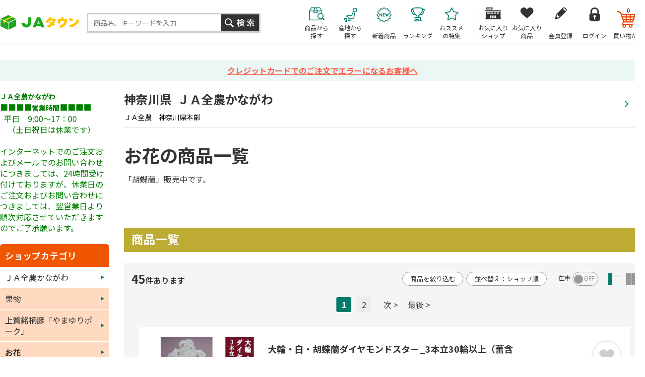

--- FILE ---
content_type: text/html; charset=shift_jis
request_url: https://www.ja-town.com/shop/c/c1T04_sg/
body_size: 158837
content:
<!DOCTYPE HTML PUBLIC "-//W3C//DTD HTML 4.01 Transitional//EN"
    "http://www.w3.org/TR/html4/loose.dtd">
<html lang="ja" >
<head>
<meta http-equiv="Content-Type" content="text/html; charset=Shift_JIS">
<title>ＪＡ全農かながわ/お花|【ＪＡタウン】産地直送　通販　お取り寄せ</title>
<link rel="canonical" href="https://www.ja-town.com/shop/c/c1T04_sg/">

<link rel="next" href="https://www.ja-town.com/shop/c/c1T04_sg_p2/">
<meta name="description" content="全国各地から旬の農畜産物・特産品を産地直送でお届け！ＪＡ全農が運営するお取り寄せ通販の「JAタウン」お花果物・野菜など旬の新着商品が続々入荷中！贈答用から家庭用、業務用まで用途に合わせた豊富なラインナップが揃っています。">
<meta name="keywords" content="お取り寄せ,産地直送,通販,通信販売,オンラインショップ,ショッピング">


	<!-- anti-flicker snippet (recommended)  -->
<script>(function(a,s,y,n,c,h,i,d,e){s.className+=' '+y;h.start=1*new Date;h.end=i=function()
{s.className=s.className.replace(RegExp(' ?'+y),'')};
(a[n]=a[n]||[]).hide=h;setTimeout(function(){i();h.end=null},c);h.timeout=c;})
(window,document.documentElement,'async-hide','dataLayer',4000,
{'GTM-PQZ5BM8':true});</script>
<!-- End anti-flicker snippet (recommended)  -->
<script src="https://www.googleoptimize.com/optimize.js?id=GTM-PQZ5BM8"></script>
<!-- Google Tag Manager -->
<script>(function(w,d,s,l,i){w[l]=w[l]||[];w[l].push({'gtm.start':
new Date().getTime(),event:'gtm.js'});var f=d.getElementsByTagName(s)[0],
j=d.createElement(s),dl=l!='dataLayer'?'&l='+l:'';j.async=true;j.src=
'https://www.googletagmanager.com/gtm.js?id='+i+dl;f.parentNode.insertBefore(j,f);
})(window,document,'script','dataLayer','GTM-KVLRXMS');</script>
<!-- End Google Tag Manager -->
<meta http-equiv="content-style-type" content="text/css">
<link rel="stylesheet" type="text/css" href="/css/style.css?250826" media="all">
<link rel="stylesheet" type="text/css" href="/css/recommend.css?20240925" media="all">
<link rel="stylesheet" type="text/css" href="/css/goods-add.css" media="all">

<meta http-equiv="content-script-type" content="text/javascript">
<meta http-equiv="Pragma" content="no-cache">
<meta http-equiv="Cache-Control" content="no-cache">
<meta http-equiv="Expires" content="0">
<!--タグ追加2020/10/13-->
<meta name="google-site-verification" content="NYh8TOQmUJtNEmFrQza1JwLSEzM_6HlXWI3X7TKT-YE" />
<meta name="facebook-domain-verification" content="nn6dce5tz7aj9ssze12eykram50oln"/>

<script language="JavaScript" type="text/javascript" src="/js/jquery.js?240925"></script>
<script language="JavaScript" type="text/javascript" src="/js/common.js?240925"></script>
<script language="JavaScript" type="text/javascript" src="/js/goods_img_resize_and_centering.js?240925"></script>
<link rel="alternate" type="application/rss+xml" title="ja" href="https://www.ja-town.com/shop/topic/feed.rss">
<link rel="icon" href="https://www.ja-town.com/favicon.ico" type="image/vnd.microsoft.icon">
<script type="text/javascript" src="/js/jquery-3.7.1.min.js"></script>
<script type="text/javascript" src="/js/jquery.easing.min.js?240925"></script>
<script type="text/javascript" src="/js/jquery.galleryview-1.0.js"></script>
<script type="text/javascript" src="/js/jquery.tile.min.js"></script>
<script type="text/javascript" src="/js/jquery.bxslider.min.js?240925"></script>
<script type="text/javascript" src="/js/user.js?241216"></script>
<script type="text/javascript" src="/js/goods_ajax_bookmark.js?240925"></script>
<script type="text/javascript" src="/lib/efo/jquery.balloon.js?240925" language="JavaScript"></script>
<script type="text/javascript" src="/js/search_suggest.js?240925"></script>
<script type="text/javascript" src="/js/jquery.cookie.js?240925"></script>
<script type="text/javascript" src="/js/analytics_cookie.js"></script>
<script type="text/javascript" src="/js/lazysizes.js?240925"></script>
<script type="text/javascript" src="/js/ga_click_event_pc.js?20240925_v0"></script>
<!--Google Optimize page-hiding CSSを無効化する -->
<style>.async-hide { opacity: 0 !important} </style>
<script>(function() {
'use strict';
const node = document.getElementsByTagName('html');
for (const elm of node) {
const attr = elm.getAttribute('style') || '';
elm.setAttribute('style', attr + ';opacity:1 !important;');
elm.classList.remove('async-hide');
}
})();</script>



<!-- Facebook Pixel Code -->
<script>
  !function(f,b,e,v,n,t,s)
  {if(f.fbq)return;n=f.fbq=function(){n.callMethod?
  n.callMethod.apply(n,arguments):n.queue.push(arguments)};
  if(!f._fbq)f._fbq=n;n.push=n;n.loaded=!0;n.version='2.0';
  n.queue=[];t=b.createElement(e);t.async=!0;
  t.src=v;s=b.getElementsByTagName(e)[0];
  s.parentNode.insertBefore(t,s)}(window, document,'script',
  'https://connect.facebook.net/en_US/fbevents.js');
  fbq('init', '2564957723770933', {}, {'agent':'plecbeing'});
  fbq('track', 'PageView');
</script>
<noscript><img height="1" width="1" style="display:none"
  src="https://www.facebook.com/tr?id=2564957723770933&ev=PageView&noscript=1"
/></noscript>
<!-- End Facebook Pixel Code -->

<!-- ReviCo -->
<div id="revico-review-tagmanager" class="revico-tagmanager" data-revico-tenantid="ed01ca7e-f799-4dd3-9fc8-c9c2e015b2d2" data-revico-tagmanager-code="pc-revico-mastertag"></div>
<script type="text/javascript" src="https://show.revico.jp/providejs/tagmanager.js" defer></script>
<!-- End ReviCo -->

<script>
        jQuery(function(){
            // 肉の日キャンペーンを外したい月
            let arr_hide_month = ['0','12','1'];
    
            if(jQuery('body#mall_top').length){
    
                let st_today = new Date();
                let st_month = String(st_today.getMonth()+1);
                let st_date = String(st_today.getDate());
                
                jQuery('#globalnav').parent('#header_bottom').after('<div id="header_middle2"><div id="header_middle_container2" class="js_hidden"><p id="hot_words_title2">今週の旬のキーワード</p><div id="hot_words2"><ul id="hot-list"></ul></div><a id="js_btn_more"><span>もっと見る</span></a></div></div>');
                let hot_words;
                let hide_words;
                jQuery('#hot_words li').each(function(){
                    hot_words = jQuery(this).html();
                    hide_words = jQuery(this).attr('id');
                    if(hide_words == 'display29_before3_tag'){
                        jQuery('#hot_words2 #hot-list').append('<li class="display29_before3_tag">'+hot_words+'</li>');
                    } else if(hide_words == 'display29_before2_tag'){
                        jQuery('#hot_words2 #hot-list').append('<li class="display29_before2_tag">'+hot_words+'</li>');
                    } else if(hide_words == 'display29_before_tag'){
                        jQuery('#hot_words2 #hot-list').append('<li class="display29_before_tag">'+hot_words+'</li>');
                    } else if(hide_words == 'display29_tag'){
                        jQuery('#hot_words2 #hot-list').append('<li class="display29_tag">'+hot_words+'</li>');
                    }  else {
                        jQuery('#hot_words2 #hot-list').append('<li>'+hot_words+'</li>');
                    }
                });
                jQuery('#js_btn_more').on('click',function(){
                    jQuery('#header_middle_container2').removeClass('js_hidden');
                    return false;
                });
                
            }
    
            if(jQuery('#display29').length || jQuery('#display29_tag').length || jQuery('#display29_before_tag').length || jQuery('#display29_before2_tag').length || jQuery('#display29_before3_tag').length){
                let st_today = new Date();
                let st_month = String(st_today.getMonth()+1);
                let st_date = String(st_today.getDate());
                if(arr_hide_month.includes(st_month)){
                    jQuery('#display29').remove();
                    jQuery('#display29_tag').remove();
                    jQuery('#display29_before3_tag').remove();
                    jQuery('#display29_before2_tag').remove();
                    jQuery('#display29_before_tag').remove();
                    jQuery('#hot_words2 .display29_tag').hide().css('padding','0');
                    jQuery('#hot_words2 .display29_before_tag').hide().css('padding','0');
               /* } else if(st_month == "2") {            // 2月対応
                    if(st_date == "6") {                // 2/6
                        jQuery('#count29_before3').show();
                        jQuery('#count29_before2').remove();
                        jQuery('#count29_before1').remove();
                        jQuery('#display29').remove();
                        jQuery('#display29_tag').remove();
                    } else if(st_date == "7") {                // 2/7
                        jQuery('#count29_before3').remove();
                        jQuery('#count29_before2').show();
                        jQuery('#count29_before1').remove();
                        jQuery('#display29').remove();
                        jQuery('#display29_tag').remove();
                    } else if(st_date == "8") {                // 2/8
                        jQuery('#count29_before3').remove();
                        jQuery('#count29_before2').remove();
                        jQuery('#count29_before1').show();
                        jQuery('#display29').remove();
                        jQuery('#display29_tag').remove();
                    } else if(st_date == '9' || st_date == '10' || st_date == '11') {                // 2/9 ～ 11
                        jQuery('#count29_before3').remove();
                        jQuery('#count29_before2').remove();
                        jQuery('#count29_before1').remove();
                        jQuery('#display29').show();
                        jQuery('#hide29').remove();
                        jQuery('#display29_tag').show();
                    } else {                                   // それ以外
                        jQuery('#count29_before3').remove();
                        jQuery('#count29_before2').remove();
                        jQuery('#count29_before1').remove();
                        jQuery('#display29').remove();
                        jQuery('#display29_tag').remove();
                    }*/
                } else {
                    if(st_date == '26'){
                        // 肉の日の3日前
                        jQuery('#display29_before3_tag').show();
                        jQuery('#count29_before3').show();
                        jQuery('#count29_before2').remove();
                        jQuery('#count29_before1').remove();
                        jQuery('#display29').remove();
                        jQuery('#display29_tag').remove();
                        jQuery('#display29_before2_tag').remove();
                        jQuery('#display29_before_tag').remove();
                        jQuery('#display29_before1').remove();
                        jQuery('#display29_before2').remove();
                        jQuery('#display29_before3').remove();
                        jQuery('#hot_words2 .display29_tag,#hot_words2 .display29_before2_tag,#hot_words2 .display29_before_tag').hide().css('padding','0');
                    } else if(st_date == '27'){
                        // 肉の日の2日前
                        jQuery('#display29_before2_tag').show();
                        jQuery('#count29_before3').remove();
                        jQuery('#count29_before2').show();
                        jQuery('#count29_before1').remove();
                        jQuery('#display29').remove();
                        jQuery('#display29_tag').remove();
                        jQuery('#display29_before3_tag').remove();
                        jQuery('#display29_before_tag').remove();
                        jQuery('#display29_before1').remove();
                        jQuery('#display29_before2').remove();
                        jQuery('#display29_before3').remove();
                        jQuery('#hot_words2 .display29_tag,#hot_words2 .display29_before3_tag,#hot_words2 .display29_before_tag').hide().css('padding','0');
                    } else if(st_date == '28'){
                        // 肉の日の1日前
                        jQuery('#display29_before_tag').show();
                        jQuery('#count29_before3').remove();
                        jQuery('#count29_before2').remove();
                        jQuery('#count29_before1').show();
                        // jQuery('#display29_before1').show();
                        // jQuery('#hide29').remove(); 
                        jQuery('#display29').remove();
                        jQuery('#display29_tag').remove();
                        jQuery('#display29_before3_tag').remove();
                        jQuery('#display29_before2_tag').remove();
                        jQuery('#display29_before1').remove();
                        jQuery('#display29_before2').remove();
                        jQuery('#display29_before3').remove();
                        jQuery('#hot_words2 .display29_tag,#hot_words2 .display29_before2_tag,#hot_words2 .display29_before3_tag').hide().css('padding','0');
                    } else if(st_date == '29'){
                        // 肉の日当日
                        jQuery('#count29_before3').remove();
                        jQuery('#count29_before2').remove();
                        jQuery('#count29_before1').remove();
                        jQuery('#display29').show();
                        jQuery('#display29_tag').show();
                        jQuery('#hide29').remove(); 
                        jQuery('#display29_before3_tag').remove();
                        jQuery('#display29_before2_tag').remove();
                        jQuery('#display29_before_tag').remove();
                        jQuery('#display29_before1').remove();
                        jQuery('#display29_before2').remove();
                        jQuery('#display29_before3').remove();
                        jQuery('#hot_words2 .display29_before_tag,#hot_words2 .display29_before2_tag,#hot_words2 .display29_before3_tag').hide().css('padding','0');
                    } else {
                        jQuery('#display29').remove();
                        jQuery('#display29_tag').remove();
                        jQuery('#display29_before3_tag').remove();
                        jQuery('#display29_before2_tag').remove();
                        jQuery('#display29_before_tag').remove();
                        jQuery('#display29_before1').remove();
                        jQuery('#display29_before2').remove();
                        jQuery('#display29_before3').remove();
                        jQuery('#hot_words2 .display29_tag,#hot_words2 .display29_before_tag,#hot_words2 .display29_before2_tag,#hot_words2 .display29_before3_tag').hide().css('padding','0');
                    }
                }
            }

            // 魚の日対応
            if(jQuery('#display10').length || jQuery('#display10_tag').length){
                let st_today = new Date();
                let st_month = String(st_today.getMonth()+1);
                let st_date = String(st_today.getDate());
                /*if(st_month == "3") {                       // 3月対応
                    if(st_date == '4'){                     // 3/4
                        jQuery('#count10_before3').show();
                        jQuery('#count10_before2').remove();
                        jQuery('#count10_before1').remove();
                        jQuery('#display10').remove();
                        jQuery('#display10_tag').remove();
                    } else if(st_date == '5'){              // 3/5
                        jQuery('#count10_before3').remove();
                        jQuery('#count10_before2').show();
                        jQuery('#count10_before1').remove();
                        jQuery('#display10').remove();
                        jQuery('#display10_tag').remove();
                    } else if(st_date == '6'){              // 3/6
                        jQuery('#count10_before3').remove();
                        jQuery('#count10_before2').remove();
                        jQuery('#count10_before1').show();
                        jQuery('#display10').remove();
                        jQuery('#display10_tag').remove();
                    } else if(st_date == '7' || st_date == '8' || st_date == '9' || st_date == '10'){             // 3/7 ～ 10
                        jQuery('#count10_before3').remove();
                        jQuery('#count10_before2').remove();
                        jQuery('#count10_before1').remove();
                        jQuery('#display10').show();
                        jQuery('#hide29').remove();
                        jQuery('#display10_tag').show();
                    } else {                                // それ以外
                        jQuery('#count10_before3').remove();
                        jQuery('#count10_before2').remove();
                        jQuery('#count10_before1').remove();
                        jQuery('#display10').remove();
                        jQuery('#display10_tag').remove();
                    }
                } else {*/
                    if(st_date == '7'){                     // 3日前（毎月7日）
                        jQuery('#count10_before3').show();
                        jQuery('#count10_before2').remove();
                        jQuery('#count10_before1').remove();
                        jQuery('#display10').remove();
                        jQuery('#display10_tag').remove();
                    } else if(st_date == '8'){              // 2日前（毎月8日）
                        jQuery('#count10_before3').remove();
                        jQuery('#count10_before2').show();
                        jQuery('#count10_before1').remove();
                        jQuery('#display10').remove();
                        jQuery('#display10_tag').remove();
                    } else if(st_date == '9'){              // 1日前（毎月9日）
                        jQuery('#count10_before3').remove();
                        jQuery('#count10_before2').remove();
                        jQuery('#count10_before1').show();
                        jQuery('#display10').remove();
                        jQuery('#display10_tag').remove();
                    } else if(st_date == '10'){             // 当日（毎月10日）
                        jQuery('#count10_before3').remove();
                        jQuery('#count10_before2').remove();
                        jQuery('#count10_before1').remove();
                        jQuery('#display10').show();
                        jQuery('#hide29').remove();
                if (jQuery('#display29').css('display') != 'none') {
                    if (st_month != '2') {
                        jQuery('#hide29_2').show();
                    } else {
                        jQuery('#hide29_2').remove();
                    }
                }
                    jQuery('#display10_tag').show();
                    } else {                                // それ以外
                        jQuery('#count10_before3').remove();
                        jQuery('#count10_before2').remove();
                        jQuery('#count10_before1').remove();
                        jQuery('#display10').remove();
                        jQuery('#display10_tag').remove();
                    }
                //}
            }
        });
    </script>

<!--Google Search Console -->
<meta name="google-site-verification" content="PfuiO_s2n9aAhQEgsq5WGJXqwTOUkUzMKg2GmwYUY0c" />

<script type="text/javascript">
jQuery(document).ready(function() {
  if (location.pathname.indexOf(EC_WWW_ROOT + '/shop/f/f0') > -1 && jQuery.cookie('IdCheck') == 'on') {
      window.location.href = 'https://www.ja-town.com/shop/e/efmtob';
  }
});
</script>






<link rel="stylesheet" type="text/css" href="/css/core.css">
<link rel="stylesheet" type="text/css" href="/css/skin.css">
<!-- Global site tag (gtag.js) - Google Ads: 1060852509 -->
<script async src="https://www.googletagmanager.com/gtag/js?id=AW-XXXXXXXXXX"></script>
<script>
  window.dataLayer = window.dataLayer || [];
  function gtag(){dataLayer.push(arguments);}
  gtag('js', new Date());

  gtag('config', 'AW-XXXXXXXXXX');


  gtag('config', 'UA-2211508-1', {
    'custom_map': {
      'dimension1': 'guid',
      'dimension2': 'clientId',
      'dimension3': 'hitTimeStamp',
      'dimension4': 'sessionId'
    },
  'guid': '00000000-0000-0000-0000-000000000000',
  'hitTimeStamp': setAnalytics.getAccessTime(),
  'sessionId': '535867083',
  'optimize_id': 'GTM-XXXXXXX'
  });


</script>

<!-- Global site tag (gtag.js) - Google Analytics -->
<script async src="https://www.googletagmanager.com/gtag/js?id=G-XX0PXSVWR6"></script>
<script>
  const trackingcode = "G-XX0PXSVWR6";
  window.dataLayer = window.dataLayer || [];
  function gtag(){dataLayer.push(arguments);}
  gtag('js', new Date());
  
  gtag('config', trackingcode, { send_page_view: false, user_id: '', sechstant_id:'00000000-0000-0000-0000-000000000000' });
  
</script>

<script src="https://ajax.googleapis.com/ajax/libs/jquery/3.0.0/jquery.min.js"></script>
<script>
  var $ga4jq = jQuery.noConflict(true);
</script>
<script>
    window.onload = function(){
        const loadscript = document.createElement('script');
        loadscript.src = '/js/enhanced_ecommerce_fb.js?250121';
        document.getElementsByTagName('head')[0].appendChild(loadscript);
    }
</script>

</head>
<body 

		

 id="shop_page">

<div class="wrapper_">
<div id="header" class="mall_">

<!-- <div align="center" style="color:rgb(256,256,256);background-color: #007b69; padding:5px 0;">
	送料無料キャンペーン実施中。対象商品4,000以上！
	<a href="/shop/e/ekokusho/" target="blank" style="color:rgb(256,256,256); text-decoration: underline;">
	詳しくはこちら</a>
</div>-->
<div id="header" class="shop_">
  <div id="header_middle">
    <div id="header_middle_inner">
      <div id="sitelogo"><a href="/shop/"><img src="/img/usr/common/pc/sitelogo.png" alt="JAタウン"></a></div>
      <div id="header_search">
        <div class="searchbox_others">
          <div class="search_inner_">
            <form action="/shop/goods/search.aspx" method="get" name="frmSearch">
              <input type="hidden" value="x" name="search">
              <input type="text" size="8" value="" id="keyword" class="keyword_ withSuggestSearch_" name="keyword" maxlength="30" placeholder="商品名、キーワードを入力" data-suggest-submit="on" autocomplete="off">
              <input type="image" id="btn_go" tabindex="1" name="image" alt="検索" src="/img/usr/common/pc/go_search_s.png">
            </form>
          </div>
        </div>
      </div>
      <div id="header_menu">
        <ul>
          <li id="h_menu_cart"><a href="/shop/cart/cart.aspx"><span class="name_">買い物かご</span><span id="jscart_replace_" style=""></span></a></li>
          <li id="h_menu_login"><a href="/shop/customer/menu.aspx"><span class="name_">ログイン</span></a></li>
          <li id="h_menu_entry"><a href="/shop/customer/agree.aspx"><span class="name_">会員登録</span></a></li>
          <li id="h_menu_bookmark_item"><a href="/shop/customer/bookmark.aspx"><span class="name_">お気に入り<br>商品</span></a></li>
          <li id="h_menu_bookmark_shop"><a href="/shop/customer/bookmarkshop.aspx"><span class="name_">お気に入り<br>ショップ</span></a></li>
          <li id="h_menu_shop_osusume"><a href="/shop/pages/recommend.aspx"><span class="name_">おススメ<br>の特集</span></a></li>
          <li id="h_menu_shop_ranking"><a href="/shop/e/emall2/"><span class="name_">ランキング</span></a></li>
          <li id="h_menu_shop_arrival"><a href="/shop/newgoods/newgoods.aspx"><span class="name_">新着商品</span></a></li>
          <!--<li id="h_menu_shop_ichiran"><a href="/shop/contents2/shop.aspx"><span class="name_">ショップ<br>一覧</span></a></li>-->
          <li id="h_menu_shop_sanchi" class="hide_m_"><a href="/shop/contents2/origin.aspx"><span class="name_">産地から<br>探す</span></a></li>
          <li id="h_menu_shop_search"><a><span class="name_">商品から<br>探す</span></a>
            <div class="slide_menu_">
              <div class="slide_menu_inner_">
                <ul class="menu_list_">
                  <li>
                  <div class="head_"><a href="/shop/f/f10000119/"><span class="img_"><img alt="頒布会・定期購入" class="lazyload" src="/img/dammy.png" data-src="/img/mall/3/10000119.png"></span><span class="name_">頒布会・定期購入</span></a></div>
                  </li>
                  <li>
                  <div class="head_"><a href="/shop/f/f10/"><span class="img_"><img alt="くだもの" class="lazyload" src="/img/dammy.png" data-src="/img/mall/3/10.png"></span><span class="name_">くだもの</span></a></div>
                  </li>
                  <li>
                  <div class="head_"><a href="/shop/f/f20/"><span class="img_"><img alt="野菜" class="lazyload" src="/img/dammy.png" data-src="/img/mall/3/20.png"></span><span class="name_">野菜</span></a></div>
                  </li>
                  <li>
                  <div class="head_"><a href="/shop/f/f30/"><span class="img_"><img alt="お米・もち・米粉" class="lazyload" src="/img/dammy.png" data-src="/img/mall/3/30.png"></span><span class="name_">お米・もち・米粉</span></a></div>
                  </li>
                  <li>
                  <div class="head_"><a href="/shop/f/f41/"><span class="img_"><img alt="お肉・卵" class="lazyload" src="/img/dammy.png" data-src="/img/mall/3/40.png"></span><span class="name_">お肉・卵</span></a></div>
                  </li>
                  <li>
                  <div class="head_"><a href="/shop/f/f80/"><span class="img_"><img alt="水産物" class="lazyload" src="/img/dammy.png" data-src="/img/mall/3/50.png"></span><span class="name_">水産物</span></a></div>
                  </li>
                  <li>
                  <div class="head_"><a href="/shop/f/fj0/"><span class="img_"><img alt="鍋セット" class="lazyload" src="/img/dammy.png" data-src="/img/mall/3/j0.png"></span><span class="name_">鍋セット</span></a></div>
                  </li>
                  <li>
                  <div class="head_"><a href="/shop/f/f71/"><span class="img_"><img alt="加工食品" class="lazyload" src="/img/dammy.png" data-src="/img/mall/3/60.png"></span><span class="name_">加工食品</span></a></div>
                  </li>
                  <li>
                  <div class="head_"><a href="/shop/f/fb0/"><span class="img_"><img alt="漬物・梅干" class="lazyload" src="/img/dammy.png" data-src="/img/mall/3/b0.png"></span><span class="name_">漬物・梅干</span></a></div>
                  </li>
                  <li>
                  <div class="head_"><a href="/shop/f/fa0/"><span class="img_"><img alt="そば・うどん・麺類" class="lazyload" src="/img/dammy.png" data-src="/img/mall/3/a0.png"></span><span class="name_">そば・うどん・麺類</span></a></div>
                  </li>
                  <li>
                  <div class="head_"><a href="/shop/f/fb1/"><span class="img_"><img alt="調味料" class="lazyload" src="/img/dammy.png" data-src="/img/mall/3/b1.png"></span><span class="name_">調味料</span></a></div>
                  </li>
                  <li>
                  <div class="head_"><a href="/shop/f/fc1/"><span class="img_"><img alt="菓子・乳製品" class="lazyload" src="/img/dammy.png" data-src="/img/mall/3/70.png"></span><span class="name_">菓子・乳製品</span></a></div>
                  </li>
                  <li>
                  <div class="head_"><a href="/shop/f/ff1/"><span class="img_"><img alt="飲み物" class="lazyload" src="/img/dammy.png" data-src="/img/mall/3/f1.png"></span><span class="name_">飲み物</span></a></div>
                  </li>
                  <li>
                  <div class="head_"><a href="/shop/f/f10000000/"><span class="img_"><img alt="お酒（日本酒他）" class="lazyload" src="/img/dammy.png" data-src="/img/mall/3/10000000.png"></span><span class="name_">お酒（日本酒他）</span></a></div>
                  </li>
                  <li>
                  <div class="head_"><a href="/shop/f/fh0/"><span class="img_"><img alt="季節のお花・洋ラン" class="lazyload" src="/img/dammy.png" data-src="/img/mall/3/90.png"></span><span class="name_">季節のお花・洋ラン</span></a></div>
                  </li>
                  <li>
                  <div class="head_"><a href="/shop/f/fl0/"><span class="img_"><img alt="ギフトカード・カタログ" class="lazyload" src="/img/dammy.png" data-src="/img/mall/3/l0.png"></span><span class="name_">ギフトカード・カタログ</span></a></div>
                  </li>
                  <li>
                  <div class="head_"><a href="/shop/f/fj1/"><span class="img_"><img alt="その他" class="lazyload" src="/img/dammy.png" data-src="/img/mall/3/99.png"></span><span class="name_">その他</span></a></div>
                  </li>
                  
                </ul>
              <p class="btn_kodawari_"><a href="/shop/goods/search.aspx"><img class="lazyload" src="/img/dammy.png" data-src="/img/usr/common/pc/btn_kodawari.png" alt="こだわり検索"></a></p>
              </div>
            </div>
          </li>
        </ul>
      </div>
    </div>
  </div>
  <script type="text/javascript" src="/js/goods_cartlist.js?240925"></script> 
</div>



</div>
<div id="info_maintenance">
	<p>



<a href="/shop/contents4/3d_secure.aspx">



クレジットカードでのご注文でエラーになるお客様へ


</a>





</p>
</div>

<!-- Rendering BodyContents Start -->
<div class="container_">
    
	

	
	<div class="mainframe_">
	
		
		<div class="shop_top_tmpl_">
	<div class="shop_info_">
		<a href="https://www.ja-town.com/shop/c/c3601">
			<div class="shop_info_box_">
				
				<div class="shop_info_desc_">
						<h1 class="shop_info_name_"><span>神奈川県</span>ＪＡ全農かながわ</h1>
						<div class="shop_info_business_">ＪＡ全農　神奈川県本部</div>
				</div>
			</div>
		</a>
	</div>
	
	<h1 class="category_name_">お花の商品一覧</h1>
	

	
	<div class="category_comment_">「胡蝶蘭」販売中です。</div>
	
	
    
	<div class="shop_top_banner_">
      <ul class="column01_">




















































































































































































</ul>
      
	</div>
    
	<div class="category_free_"></div>
</div>







<div id="block_of_filter_wrap">
	<div id="block_of_filter">
		<h2 class="close_">商品を絞り込む<span class="switch_">開閉</span></h2>
		<form id="frmFilterList" name="frmFilterList" method="get" action="https://www.ja-town.com/shop/c/c1T04_sg/" style="display:none;">

				<div id="div_filter1" class="Box Accordion Close">
					<div class="Inner">
						<h3><span class="Label">地域</span></h3>
						<div class="AccordionContents">
							<label><input name="filtercode1" type="checkbox" value="S01-003">関東・甲信越</label>

						</div>
					</div>
				</div>
				<div id="div_filter2" class="Box Accordion Close">
					<div class="Inner">
						<h3><span class="Label">都道府県</span></h3>
						<div class="AccordionContents">
							<label><input name="filtercode2" type="checkbox" value="S02-014">神奈川</label>

						</div>
					</div>
				</div>
				<div id="div_filter6" class="Box Accordion Close">
					<div class="Inner">
						<h3><span class="Label">配送種別</span></h3>
						<div class="AccordionContents">
							<label><input name="filtercode6" type="checkbox" value="S06-001">通常便</label>

						</div>
					</div>
				</div>
				<div id="div_filter35" class="Box Accordion Close">
					<div class="Inner">
						<h3><span class="Label">サブカテゴリ（お花）</span></h3>
						<div class="AccordionContents">
							<label><input name="filtercode35" type="checkbox" value="S35-001">季節のお花</label>

						</div>
					</div>
				</div>
				<div id="div_filter" class="Box Accordion Close">
					<div class="Inner">
						<h3><span class="Label">価格</span></h3>
						<div class="AccordionContents">
							<label><input name="filtercode_price" type="checkbox" value="0">￥0 ～ ￥1,999</label>
							<label><input name="filtercode_price" type="checkbox" value="1">￥2,000 ～ ￥2,999</label>
							<label><input name="filtercode_price" type="checkbox" value="2">￥3,000 ～ ￥3,999</label>
							<label><input name="filtercode_price" type="checkbox" value="3">￥4,000 ～ ￥4,999</label>
							<label><input name="filtercode_price" type="checkbox" value="4">￥5,000 ～ ￥5,999</label>
							<label><input name="filtercode_price" type="checkbox" value="5">￥6,000 ～ ￥6,999</label>
							<label><input name="filtercode_price" type="checkbox" value="6">￥7,000 ～ ￥7,999</label>
							<label><input name="filtercode_price" type="checkbox" value="7">￥8,000 ～ ￥8,999</label>
							<label><input name="filtercode_price" type="checkbox" value="8">￥9,000 ～ ￥9,999</label>
							<label><input name="filtercode_price" type="checkbox" value="9">￥10,000 ～ </label>

						</div>
					</div>
				</div>
				<div id="div_filter51" class="Box Accordion Close">
					<div class="Inner">
						<h3><span class="Label">在庫有無</span></h3>
						<div class="AccordionContents">
							<label><input name="filtercode51" type="checkbox" value="1">在庫あり</label>

						</div>
					</div>
				</div>

		</form>
	</div>
</div>
<!--a href="https://www.ja-town.com/shop/c/c1T04_sg/" id="resetbtn">絞り込み条件をリセットする</a-->






<div class="category_free_">
	<h2 class="category_title_" style="background-color: #bdab34;">商品一覧</h2>
</div>
<div class="navistyle_">
    <div><span class="navistyle_now_ styleD_">詳細一覧</span> <a class="styleT_" href="/shop/c/c1T04_dT_sg/">サムネイル</a> </div>
</div>



<script type="text/javascript">
	var add_crsirefo = "cebfce7b46882a170ebc41673e09585044623dacb5537009ce493d61cdc1f0d7";
</script>


<div id="navi_style_wrap">
<dl class="navisort_">
<dt>並べ替え</dt>
<dd><a href="/shop/c/c1T04_p1/">おすすめ順
                                         </a> <a href="/shop/c/c1T04_srd/">新着順
                                         </a> <a href="/shop/c/c1T04_ssp/">価格(安い順)
                                         </a> <a href="/shop/c/c1T04_sspd/">価格(高い順)
                                         </a> <span class="navisort_now_">ショップ順
                                         </span> <a href="/shop/c/c1T04_srad-rcd/">レビュー評価順
                                         </a> <a href="/shop/c/c1T04_srcd-rad/">レビュー件数順</a> </dd>
</dl>
</div>
<div class="navipage_ top_"><span class="navipage_sum_"><strong>45</strong>件あります</span>

<span class="navipage_now_">1</span><a href="/shop/c/c1T04_sg_p2/">2</a>
<span class="navipage_forward_"><span class="navipage_next_"><a rel="next" href="/shop/c/c1T04_sg_p2/">次&nbsp;></a></span><span class="navipage_last_"><a href="/shop/c/c1T04_sg_p2/">最後&nbsp;></a></span></span>
</div>
<div class="autopagerize_page_element">

<div class="goods_">
<div class="StyleD_Frame_">
<div class="StyleD_Item_ js-enhanced-ecommerce-item">
	<div class="leftbox_">
		<div class="img_">
			
			<a href="/shop/g/g3601-00050/" title="大輪・白・胡蝶蘭ダイヤモンドスター_3本立30輪以上（蕾含む）" class ="js-enhanced-ecommerce-goods-name" data-category1="ＪＡ全農かながわ(3601)" data-category2="お花(1T04)" data-category3="お花(1T04)"data-category4="お花(1T04)" ><img alt="大輪・白・胡蝶蘭ダイヤモンドスター_3本立30輪以上（蕾含む）" src="/img/goods/3601/S/3601-00050.JPG" class="js-enhanced-ecommerce-image"><div class="block-item-status"><p class="in_stock"><span>在庫あり</span></p><p class="normal_sales"><span>通常</span></p></div></a>
			
		</div>
		<div class="desc_">
			<div class="icon_">
				<ul>
					
					
					
					
					
					
					
					
					
				</ul>
			</div>
			<div class="name_">
				<div class="name1_"><a class="goods_name_ js-enhanced-ecommerce-goods-name" href="/shop/g/g3601-00050/" title="大輪・白・胡蝶蘭ダイヤモンドスター_3本立30輪以上（蕾含む）" data-category1="ＪＡ全農かながわ(3601)" data-category2="お花(1T04)" data-category3="お花(1T04)"data-category4="お花(1T04)" >大輪・白・胡蝶蘭ダイヤモンドスター_3本立30輪以上（蕾含む）</a></div>
				
				
			</div>
			<div class="comment_">花言葉『幸福がとんでくる』の胡蝶蘭は、ご自宅用、贈り物に最適!丁寧な生産と梱包で上質な胡蝶蘭をお届け致します。</div>
			
			<div class="kikaku_">規格：3本立30輪以上（蕾含む）</div>
			
			
			<div class="stock_">
			在庫：
			
				在庫あり
			
			</div>
			
		</div>
		
		<div class="shop_">
			<a href="https://www.ja-town.com/shop/c/c3601">ＪＡ全農かながわ</a>
		</div>
		
	</div>
	<div class="rightbox_">
		
		<div class="price_ js-enhanced-ecommerce-goods-price">
			
			
			
				 ￥19,020（税込）
			
		</div>
		
		
		<div class="btn_">
			<a href="/shop/g/g3601-00050/">詳細はこちら</a>
		</div>
		
		
		<span class="bookmark_">
			<a href="https://www.ja-town.com/shop/customer/bookmark.aspx?goods=3601-00050&crsirefo_hidden=cebfce7b46882a170ebc41673e09585044623dacb5537009ce493d61cdc1f0d7">
				<img class="btn_bookmark_" src="/img/usr/common/pc/bookmark_s.png" alt="お気にリストに入れる">
			</a>
		</span>
		
		
		<div class="cart_">
			<!--__ %HTML_cart_l% __-->
			
		</div>
		
	</div>
</div><div class="StyleD_Item_ js-enhanced-ecommerce-item">
	<div class="leftbox_">
		<div class="img_">
			
			<a href="/shop/g/g3601-00051/" title="大輪・白・胡蝶蘭ダイヤモンドスター_3本立39輪以上（蕾含む）" class ="js-enhanced-ecommerce-goods-name" data-category1="ＪＡ全農かながわ(3601)" data-category2="お花(1T04)" data-category3="お花(1T04)"data-category4="お花(1T04)" ><img alt="大輪・白・胡蝶蘭ダイヤモンドスター_3本立39輪以上（蕾含む）" src="/img/goods/3601/S/3601-00051.JPG" class="js-enhanced-ecommerce-image"><div class="block-item-status"><p class="in_stock"><span>在庫あり</span></p><p class="normal_sales"><span>通常</span></p></div></a>
			
		</div>
		<div class="desc_">
			<div class="icon_">
				<ul>
					
					
					
					
					
					
					
					
					
				</ul>
			</div>
			<div class="name_">
				<div class="name1_"><a class="goods_name_ js-enhanced-ecommerce-goods-name" href="/shop/g/g3601-00051/" title="大輪・白・胡蝶蘭ダイヤモンドスター_3本立39輪以上（蕾含む）" data-category1="ＪＡ全農かながわ(3601)" data-category2="お花(1T04)" data-category3="お花(1T04)"data-category4="お花(1T04)" >大輪・白・胡蝶蘭ダイヤモンドスター_3本立39輪以上（蕾含む）</a></div>
				
				
			</div>
			<div class="comment_">花言葉『幸福がとんでくる』の胡蝶蘭は、ご自宅用、贈り物に最適!丁寧な生産と梱包で上質な胡蝶蘭をお届け致します。</div>
			
			<div class="kikaku_">規格：3本立39輪以上（蕾含む）</div>
			
			
			<div class="stock_">
			在庫：
			
				残りわずか
			
			</div>
			
		</div>
		
		<div class="shop_">
			<a href="https://www.ja-town.com/shop/c/c3601">ＪＡ全農かながわ</a>
		</div>
		
	</div>
	<div class="rightbox_">
		
		<div class="price_ js-enhanced-ecommerce-goods-price">
			
			
			
				 ￥24,830（税込）
			
		</div>
		
		
		<div class="btn_">
			<a href="/shop/g/g3601-00051/">詳細はこちら</a>
		</div>
		
		
		<span class="bookmark_">
			<a href="https://www.ja-town.com/shop/customer/bookmark.aspx?goods=3601-00051&crsirefo_hidden=cebfce7b46882a170ebc41673e09585044623dacb5537009ce493d61cdc1f0d7">
				<img class="btn_bookmark_" src="/img/usr/common/pc/bookmark_s.png" alt="お気にリストに入れる">
			</a>
		</span>
		
		
		<div class="cart_">
			<!--__ %HTML_cart_l% __-->
			
		</div>
		
	</div>
</div><div class="StyleD_Item_ js-enhanced-ecommerce-item">
	<div class="leftbox_">
		<div class="img_">
			
			<a href="/shop/g/g3601-00052/" title="大輪・白・胡蝶蘭ダイヤモンドスター_5本立45輪以上（蕾含む）" class ="js-enhanced-ecommerce-goods-name" data-category1="ＪＡ全農かながわ(3601)" data-category2="お花(1T04)" data-category3="お花(1T04)"data-category4="お花(1T04)" ><img alt="大輪・白・胡蝶蘭ダイヤモンドスター_5本立45輪以上（蕾含む）" src="/img/goods/3601/S/3601-00052.JPG" class="js-enhanced-ecommerce-image"><div class="block-item-status"><p class="in_stock"><span>在庫あり</span></p><p class="normal_sales"><span>通常</span></p></div></a>
			
		</div>
		<div class="desc_">
			<div class="icon_">
				<ul>
					
					
					
					
					
					
					
					
					
				</ul>
			</div>
			<div class="name_">
				<div class="name1_"><a class="goods_name_ js-enhanced-ecommerce-goods-name" href="/shop/g/g3601-00052/" title="大輪・白・胡蝶蘭ダイヤモンドスター_5本立45輪以上（蕾含む）" data-category1="ＪＡ全農かながわ(3601)" data-category2="お花(1T04)" data-category3="お花(1T04)"data-category4="お花(1T04)" >大輪・白・胡蝶蘭ダイヤモンドスター_5本立45輪以上（蕾含む）</a></div>
				
				
			</div>
			<div class="comment_">花言葉『幸福がとんでくる』の胡蝶蘭は、ご自宅用、贈り物に最適!丁寧な生産と梱包で上質な胡蝶蘭をお届け致します。</div>
			
			<div class="kikaku_">規格：5本立45輪以上（蕾含む）</div>
			
			
			<div class="stock_">
			在庫：
			
				残りわずか
			
			</div>
			
		</div>
		
		<div class="shop_">
			<a href="https://www.ja-town.com/shop/c/c3601">ＪＡ全農かながわ</a>
		</div>
		
	</div>
	<div class="rightbox_">
		
		<div class="price_ js-enhanced-ecommerce-goods-price">
			
			
			
				 ￥33,170（税込）
			
		</div>
		
		
		<div class="btn_">
			<a href="/shop/g/g3601-00052/">詳細はこちら</a>
		</div>
		
		
		<span class="bookmark_">
			<a href="https://www.ja-town.com/shop/customer/bookmark.aspx?goods=3601-00052&crsirefo_hidden=cebfce7b46882a170ebc41673e09585044623dacb5537009ce493d61cdc1f0d7">
				<img class="btn_bookmark_" src="/img/usr/common/pc/bookmark_s.png" alt="お気にリストに入れる">
			</a>
		</span>
		
		
		<div class="cart_">
			<!--__ %HTML_cart_l% __-->
			
		</div>
		
	</div>
</div><div class="StyleD_Item_ js-enhanced-ecommerce-item">
	<div class="leftbox_">
		<div class="img_">
			
			<a href="/shop/g/g3601-00053/" title="大輪・ピンク・胡蝶蘭_3本立30輪以上（蕾含む）" class ="js-enhanced-ecommerce-goods-name" data-category1="ＪＡ全農かながわ(3601)" data-category2="お花(1T04)" data-category3="お花(1T04)"data-category4="お花(1T04)" ><img alt="大輪・ピンク・胡蝶蘭_3本立30輪以上（蕾含む）" src="/img/goods/3601/S/3601-00053.JPG" class="js-enhanced-ecommerce-image"><div class="block-item-status"><p class="in_stock"><span>在庫あり</span></p><p class="normal_sales"><span>通常</span></p></div></a>
			
		</div>
		<div class="desc_">
			<div class="icon_">
				<ul>
					
					
					
					
					
					
					
					
					
				</ul>
			</div>
			<div class="name_">
				<div class="name1_"><a class="goods_name_ js-enhanced-ecommerce-goods-name" href="/shop/g/g3601-00053/" title="大輪・ピンク・胡蝶蘭_3本立30輪以上（蕾含む）" data-category1="ＪＡ全農かながわ(3601)" data-category2="お花(1T04)" data-category3="お花(1T04)"data-category4="お花(1T04)" >大輪・ピンク・胡蝶蘭_3本立30輪以上（蕾含む）</a></div>
				
				
			</div>
			<div class="comment_">花言葉『幸福がとんでくる』の胡蝶蘭は、ご自宅用、贈り物に最適!丁寧な生産と梱包で上質な胡蝶蘭をお届け致します。</div>
			
			<div class="kikaku_">規格：3本立30輪以上</div>
			
			
			<div class="stock_">
			在庫：
			
				在庫あり
			
			</div>
			
		</div>
		
		<div class="shop_">
			<a href="https://www.ja-town.com/shop/c/c3601">ＪＡ全農かながわ</a>
		</div>
		
	</div>
	<div class="rightbox_">
		
		<div class="price_ js-enhanced-ecommerce-goods-price">
			
			
			
				 ￥19,020（税込）
			
		</div>
		
		
		<div class="btn_">
			<a href="/shop/g/g3601-00053/">詳細はこちら</a>
		</div>
		
		
		<span class="bookmark_">
			<a href="https://www.ja-town.com/shop/customer/bookmark.aspx?goods=3601-00053&crsirefo_hidden=cebfce7b46882a170ebc41673e09585044623dacb5537009ce493d61cdc1f0d7">
				<img class="btn_bookmark_" src="/img/usr/common/pc/bookmark_s.png" alt="お気にリストに入れる">
			</a>
		</span>
		
		
		<div class="cart_">
			<!--__ %HTML_cart_l% __-->
			
		</div>
		
	</div>
</div><div class="StyleD_Item_ js-enhanced-ecommerce-item">
	<div class="leftbox_">
		<div class="img_">
			
			<a href="/shop/g/g3601-00054/" title="超貴重！大輪・黄色・胡蝶蘭_3本立" class ="js-enhanced-ecommerce-goods-name" data-category1="ＪＡ全農かながわ(3601)" data-category2="お花(1T04)" data-category3="お花(1T04)"data-category4="お花(1T04)" ><img alt="超貴重！大輪・黄色・胡蝶蘭_3本立" src="/img/goods/3601/S/3601-00054.JPG" class="js-enhanced-ecommerce-image"><div class="block-item-status"><p class="in_stock"><span>在庫あり</span></p><p class="normal_sales"><span>通常</span></p></div></a>
			
		</div>
		<div class="desc_">
			<div class="icon_">
				<ul>
					
					
					
					
					
					
					
					
					
				</ul>
			</div>
			<div class="name_">
				<div class="name1_"><a class="goods_name_ js-enhanced-ecommerce-goods-name" href="/shop/g/g3601-00054/" title="超貴重！大輪・黄色・胡蝶蘭_3本立" data-category1="ＪＡ全農かながわ(3601)" data-category2="お花(1T04)" data-category3="お花(1T04)"data-category4="お花(1T04)" >超貴重！大輪・黄色・胡蝶蘭_3本立</a></div>
				
				
			</div>
			<div class="comment_">花言葉『幸福がとんでくる』の胡蝶蘭は、ご自宅用、贈り物に最適!丁寧な生産と梱包で上質な胡蝶蘭をお届け致します。</div>
			
			<div class="kikaku_">規格：3本立</div>
			
			
			<div class="stock_">
			在庫：
			
				在庫あり
			
			</div>
			
		</div>
		
		<div class="shop_">
			<a href="https://www.ja-town.com/shop/c/c3601">ＪＡ全農かながわ</a>
		</div>
		
	</div>
	<div class="rightbox_">
		
		<div class="price_ js-enhanced-ecommerce-goods-price">
			
			
			
				 ￥28,000（税込）
			
		</div>
		
		
		<div class="btn_">
			<a href="/shop/g/g3601-00054/">詳細はこちら</a>
		</div>
		
		
		<span class="bookmark_">
			<a href="https://www.ja-town.com/shop/customer/bookmark.aspx?goods=3601-00054&crsirefo_hidden=cebfce7b46882a170ebc41673e09585044623dacb5537009ce493d61cdc1f0d7">
				<img class="btn_bookmark_" src="/img/usr/common/pc/bookmark_s.png" alt="お気にリストに入れる">
			</a>
		</span>
		
		
		<div class="cart_">
			<!--__ %HTML_cart_l% __-->
			
		</div>
		
	</div>
</div><div class="StyleD_Item_ js-enhanced-ecommerce-item">
	<div class="leftbox_">
		<div class="img_">
			
			<a href="/shop/g/g3601-00055/" title="ミディ胡蝶蘭・アマビリス_3本立" class ="js-enhanced-ecommerce-goods-name" data-category1="ＪＡ全農かながわ(3601)" data-category2="お花(1T04)" data-category3="お花(1T04)"data-category4="お花(1T04)" ><img alt="ミディ胡蝶蘭・アマビリス_3本立" src="/img/goods/3601/S/3601-00055.JPG" class="js-enhanced-ecommerce-image"><div class="block-item-status"><p class="in_stock"><span>在庫あり</span></p><p class="normal_sales"><span>通常</span></p></div></a>
			
		</div>
		<div class="desc_">
			<div class="icon_">
				<ul>
					
					
					
					
					
					
					
					
					
				</ul>
			</div>
			<div class="name_">
				<div class="name1_"><a class="goods_name_ js-enhanced-ecommerce-goods-name" href="/shop/g/g3601-00055/" title="ミディ胡蝶蘭・アマビリス_3本立" data-category1="ＪＡ全農かながわ(3601)" data-category2="お花(1T04)" data-category3="お花(1T04)"data-category4="お花(1T04)" >ミディ胡蝶蘭・アマビリス_3本立</a></div>
				
				
			</div>
			<div class="comment_">花言葉『幸福がとんでくる』の胡蝶蘭は、ご自宅用、贈り物に最適!丁寧な生産と梱包で上質な胡蝶蘭をお届け致します。</div>
			
			<div class="kikaku_">規格：3本立</div>
			
			
			<div class="stock_">
			在庫：
			
				在庫あり
			
			</div>
			
		</div>
		
		<div class="shop_">
			<a href="https://www.ja-town.com/shop/c/c3601">ＪＡ全農かながわ</a>
		</div>
		
	</div>
	<div class="rightbox_">
		
		<div class="price_ js-enhanced-ecommerce-goods-price">
			
			
			
				 ￥11,060（税込）
			
		</div>
		
		
		<div class="btn_">
			<a href="/shop/g/g3601-00055/">詳細はこちら</a>
		</div>
		
		
		<span class="bookmark_">
			<a href="https://www.ja-town.com/shop/customer/bookmark.aspx?goods=3601-00055&crsirefo_hidden=cebfce7b46882a170ebc41673e09585044623dacb5537009ce493d61cdc1f0d7">
				<img class="btn_bookmark_" src="/img/usr/common/pc/bookmark_s.png" alt="お気にリストに入れる">
			</a>
		</span>
		
		
		<div class="cart_">
			<!--__ %HTML_cart_l% __-->
			
		</div>
		
	</div>
</div><div class="StyleD_Item_ js-enhanced-ecommerce-item">
	<div class="leftbox_">
		<div class="img_">
			
			<a href="/shop/g/g3601-00056/" title="ミディ胡蝶蘭・ザルツマン_3本立" class ="js-enhanced-ecommerce-goods-name" data-category1="ＪＡ全農かながわ(3601)" data-category2="お花(1T04)" data-category3="お花(1T04)"data-category4="お花(1T04)" ><img alt="ミディ胡蝶蘭・ザルツマン_3本立" src="/img/goods/3601/S/3601-00056.JPG" class="js-enhanced-ecommerce-image"><div class="block-item-status"><p class="in_stock"><span>在庫あり</span></p><p class="normal_sales"><span>通常</span></p></div></a>
			
		</div>
		<div class="desc_">
			<div class="icon_">
				<ul>
					
					
					
					
					
					
					
					
					
				</ul>
			</div>
			<div class="name_">
				<div class="name1_"><a class="goods_name_ js-enhanced-ecommerce-goods-name" href="/shop/g/g3601-00056/" title="ミディ胡蝶蘭・ザルツマン_3本立" data-category1="ＪＡ全農かながわ(3601)" data-category2="お花(1T04)" data-category3="お花(1T04)"data-category4="お花(1T04)" >ミディ胡蝶蘭・ザルツマン_3本立</a></div>
				
				
			</div>
			<div class="comment_">花言葉『幸福がとんでくる』の胡蝶蘭は、ご自宅用、贈り物に最適!丁寧な生産と梱包で上質な胡蝶蘭をお届け致します。</div>
			
			<div class="kikaku_">規格：3本立</div>
			
			
			<div class="stock_">
			在庫：
			
				在庫あり
			
			</div>
			
		</div>
		
		<div class="shop_">
			<a href="https://www.ja-town.com/shop/c/c3601">ＪＡ全農かながわ</a>
		</div>
		
	</div>
	<div class="rightbox_">
		
		<div class="price_ js-enhanced-ecommerce-goods-price">
			
			
			
				 ￥11,060（税込）
			
		</div>
		
		
		<div class="btn_">
			<a href="/shop/g/g3601-00056/">詳細はこちら</a>
		</div>
		
		
		<span class="bookmark_">
			<a href="https://www.ja-town.com/shop/customer/bookmark.aspx?goods=3601-00056&crsirefo_hidden=cebfce7b46882a170ebc41673e09585044623dacb5537009ce493d61cdc1f0d7">
				<img class="btn_bookmark_" src="/img/usr/common/pc/bookmark_s.png" alt="お気にリストに入れる">
			</a>
		</span>
		
		
		<div class="cart_">
			<!--__ %HTML_cart_l% __-->
			
		</div>
		
	</div>
</div><div class="StyleD_Item_ js-enhanced-ecommerce-item">
	<div class="leftbox_">
		<div class="img_">
			
			<a href="/shop/g/g3601-00064/" title="ミディ胡蝶蘭・ザルツマン_2本立" class ="js-enhanced-ecommerce-goods-name" data-category1="ＪＡ全農かながわ(3601)" data-category2="お花(1T04)" data-category3="お花(1T04)"data-category4="お花(1T04)" ><img alt="ミディ胡蝶蘭・ザルツマン_2本立" src="/img/goods/3601/S/3601-00064.JPG" class="js-enhanced-ecommerce-image"><div class="block-item-status"><p class="in_stock"><span>在庫あり</span></p><p class="normal_sales"><span>通常</span></p></div></a>
			
		</div>
		<div class="desc_">
			<div class="icon_">
				<ul>
					
					
					
					
					
					
					
					
					
				</ul>
			</div>
			<div class="name_">
				<div class="name1_"><a class="goods_name_ js-enhanced-ecommerce-goods-name" href="/shop/g/g3601-00064/" title="ミディ胡蝶蘭・ザルツマン_2本立" data-category1="ＪＡ全農かながわ(3601)" data-category2="お花(1T04)" data-category3="お花(1T04)"data-category4="お花(1T04)" >ミディ胡蝶蘭・ザルツマン_2本立</a></div>
				
				
			</div>
			<div class="comment_">花言葉『幸福がとんでくる』の胡蝶蘭は、ご自宅用、贈り物に最適!丁寧な生産と梱包で上質な胡蝶蘭をお届け致します。</div>
			
			<div class="kikaku_">規格：2本立</div>
			
			
			<div class="stock_">
			在庫：
			
				在庫あり
			
			</div>
			
		</div>
		
		<div class="shop_">
			<a href="https://www.ja-town.com/shop/c/c3601">ＪＡ全農かながわ</a>
		</div>
		
	</div>
	<div class="rightbox_">
		
		<div class="price_ js-enhanced-ecommerce-goods-price">
			
			
			
				 ￥7,160（税込）
			
		</div>
		
		
		<div class="btn_">
			<a href="/shop/g/g3601-00064/">詳細はこちら</a>
		</div>
		
		
		<span class="bookmark_">
			<a href="https://www.ja-town.com/shop/customer/bookmark.aspx?goods=3601-00064&crsirefo_hidden=cebfce7b46882a170ebc41673e09585044623dacb5537009ce493d61cdc1f0d7">
				<img class="btn_bookmark_" src="/img/usr/common/pc/bookmark_s.png" alt="お気にリストに入れる">
			</a>
		</span>
		
		
		<div class="cart_">
			<!--__ %HTML_cart_l% __-->
			
		</div>
		
	</div>
</div><div class="StyleD_Item_ js-enhanced-ecommerce-item">
	<div class="leftbox_">
		<div class="img_">
			
			<a href="/shop/g/g3601-00065/" title="ミディ胡蝶蘭・アマビリス_2本立" class ="js-enhanced-ecommerce-goods-name" data-category1="ＪＡ全農かながわ(3601)" data-category2="お花(1T04)" data-category3="お花(1T04)"data-category4="お花(1T04)" ><img alt="ミディ胡蝶蘭・アマビリス_2本立" src="/img/goods/3601/S/3601-00065.JPG" class="js-enhanced-ecommerce-image"><div class="block-item-status"><p class="in_stock"><span>在庫あり</span></p><p class="normal_sales"><span>通常</span></p></div></a>
			
		</div>
		<div class="desc_">
			<div class="icon_">
				<ul>
					
					
					
					
					
					
					
					
					<li><img src="/img/sys/rearrive.png" alt=""></li>
				</ul>
			</div>
			<div class="name_">
				<div class="name1_"><a class="goods_name_ js-enhanced-ecommerce-goods-name" href="/shop/g/g3601-00065/" title="ミディ胡蝶蘭・アマビリス_2本立" data-category1="ＪＡ全農かながわ(3601)" data-category2="お花(1T04)" data-category3="お花(1T04)"data-category4="お花(1T04)" >ミディ胡蝶蘭・アマビリス_2本立</a></div>
				
				
			</div>
			<div class="comment_">花言葉『幸福がとんでくる』の胡蝶蘭は、ご自宅用、贈り物に最適!丁寧な生産と梱包で上質な胡蝶蘭をお届け致します。</div>
			
			<div class="kikaku_">規格：2本立</div>
			
			
			<div class="stock_">
			在庫：
			
				在庫あり
			
			</div>
			
		</div>
		
		<div class="shop_">
			<a href="https://www.ja-town.com/shop/c/c3601">ＪＡ全農かながわ</a>
		</div>
		
	</div>
	<div class="rightbox_">
		
		<div class="price_ js-enhanced-ecommerce-goods-price">
			
			
			
				 ￥7,160（税込）
			
		</div>
		
		
		<div class="btn_">
			<a href="/shop/g/g3601-00065/">詳細はこちら</a>
		</div>
		
		
		<span class="bookmark_">
			<a href="https://www.ja-town.com/shop/customer/bookmark.aspx?goods=3601-00065&crsirefo_hidden=cebfce7b46882a170ebc41673e09585044623dacb5537009ce493d61cdc1f0d7">
				<img class="btn_bookmark_" src="/img/usr/common/pc/bookmark_s.png" alt="お気にリストに入れる">
			</a>
		</span>
		
		
		<div class="cart_">
			<!--__ %HTML_cart_l% __-->
			
		</div>
		
	</div>
</div><div class="StyleD_Item_ js-enhanced-ecommerce-item">
	<div class="leftbox_">
		<div class="img_">
			
			<a href="/shop/g/g3601-00081/" title="ミディ胡蝶蘭・美里_3本立" class ="js-enhanced-ecommerce-goods-name" data-category1="ＪＡ全農かながわ(3601)" data-category2="お花(1T04)" data-category3="お花(1T04)"data-category4="お花(1T04)" ><img alt="ミディ胡蝶蘭・美里_3本立" src="/img/goods/3601/S/3601-00081.JPG" class="js-enhanced-ecommerce-image"><div class="block-item-status"><p class="in_stock"><span>在庫あり</span></p><p class="normal_sales"><span>通常</span></p></div></a>
			
		</div>
		<div class="desc_">
			<div class="icon_">
				<ul>
					
					
					
					
					
					
					
					
					
				</ul>
			</div>
			<div class="name_">
				<div class="name1_"><a class="goods_name_ js-enhanced-ecommerce-goods-name" href="/shop/g/g3601-00081/" title="ミディ胡蝶蘭・美里_3本立" data-category1="ＪＡ全農かながわ(3601)" data-category2="お花(1T04)" data-category3="お花(1T04)"data-category4="お花(1T04)" >ミディ胡蝶蘭・美里_3本立</a></div>
				
				
			</div>
			<div class="comment_">花言葉『幸福がとんでくる』の胡蝶蘭は、ご自宅用、贈り物に最適!丁寧な生産と梱包で上質な胡蝶蘭をお届け致します。</div>
			
			<div class="kikaku_">規格：3本立</div>
			
			
			<div class="stock_">
			在庫：
			
				在庫あり
			
			</div>
			
		</div>
		
		<div class="shop_">
			<a href="https://www.ja-town.com/shop/c/c3601">ＪＡ全農かながわ</a>
		</div>
		
	</div>
	<div class="rightbox_">
		
		<div class="price_ js-enhanced-ecommerce-goods-price">
			
			
			
				 ￥12,960（税込）
			
		</div>
		
		
		<div class="btn_">
			<a href="/shop/g/g3601-00081/">詳細はこちら</a>
		</div>
		
		
		<span class="bookmark_">
			<a href="https://www.ja-town.com/shop/customer/bookmark.aspx?goods=3601-00081&crsirefo_hidden=cebfce7b46882a170ebc41673e09585044623dacb5537009ce493d61cdc1f0d7">
				<img class="btn_bookmark_" src="/img/usr/common/pc/bookmark_s.png" alt="お気にリストに入れる">
			</a>
		</span>
		
		
		<div class="cart_">
			<!--__ %HTML_cart_l% __-->
			
		</div>
		
	</div>
</div><div class="StyleD_Item_ js-enhanced-ecommerce-item">
	<div class="leftbox_">
		<div class="img_">
			
			<a href="/shop/g/g3601-00085/" title="ミディ胡蝶蘭・キュートピンキー_3本立" class ="js-enhanced-ecommerce-goods-name" data-category1="ＪＡ全農かながわ(3601)" data-category2="お花(1T04)" data-category3="お花(1T04)"data-category4="お花(1T04)" ><img alt="ミディ胡蝶蘭・キュートピンキー_3本立" src="/img/goods/3601/S/3601-00085.JPG" class="js-enhanced-ecommerce-image"><div class="block-item-status"><p class="in_stock"><span>在庫あり</span></p><p class="normal_sales"><span>通常</span></p></div></a>
			
		</div>
		<div class="desc_">
			<div class="icon_">
				<ul>
					
					
					
					
					
					
					
					
					
				</ul>
			</div>
			<div class="name_">
				<div class="name1_"><a class="goods_name_ js-enhanced-ecommerce-goods-name" href="/shop/g/g3601-00085/" title="ミディ胡蝶蘭・キュートピンキー_3本立" data-category1="ＪＡ全農かながわ(3601)" data-category2="お花(1T04)" data-category3="お花(1T04)"data-category4="お花(1T04)" >ミディ胡蝶蘭・キュートピンキー_3本立</a></div>
				
				
			</div>
			<div class="comment_">花言葉『幸福がとんでくる』の胡蝶蘭は、ご自宅用、贈り物に最適!丁寧な生産と梱包で上質な胡蝶蘭をお届け致します。</div>
			
			<div class="kikaku_">規格：3本立</div>
			
			
			<div class="stock_">
			在庫：
			
				残りわずか
			
			</div>
			
		</div>
		
		<div class="shop_">
			<a href="https://www.ja-town.com/shop/c/c3601">ＪＡ全農かながわ</a>
		</div>
		
	</div>
	<div class="rightbox_">
		
		<div class="price_ js-enhanced-ecommerce-goods-price">
			
			
			
				 ￥10,220（税込）
			
		</div>
		
		
		<div class="btn_">
			<a href="/shop/g/g3601-00085/">詳細はこちら</a>
		</div>
		
		
		<span class="bookmark_">
			<a href="https://www.ja-town.com/shop/customer/bookmark.aspx?goods=3601-00085&crsirefo_hidden=cebfce7b46882a170ebc41673e09585044623dacb5537009ce493d61cdc1f0d7">
				<img class="btn_bookmark_" src="/img/usr/common/pc/bookmark_s.png" alt="お気にリストに入れる">
			</a>
		</span>
		
		
		<div class="cart_">
			<!--__ %HTML_cart_l% __-->
			
		</div>
		
	</div>
</div><div class="StyleD_Item_ js-enhanced-ecommerce-item">
	<div class="leftbox_">
		<div class="img_">
			
			<a href="/shop/g/g3601-00086/" title="ミディ胡蝶蘭・キュートピンキー_2本立" class ="js-enhanced-ecommerce-goods-name" data-category1="ＪＡ全農かながわ(3601)" data-category2="お花(1T04)" data-category3="お花(1T04)"data-category4="お花(1T04)" ><img alt="ミディ胡蝶蘭・キュートピンキー_2本立" src="/img/goods/3601/S/3601-00086.JPG" class="js-enhanced-ecommerce-image"><div class="block-item-status"><p class="in_stock"><span>在庫あり</span></p><p class="normal_sales"><span>通常</span></p></div></a>
			
		</div>
		<div class="desc_">
			<div class="icon_">
				<ul>
					
					
					
					
					
					
					
					
					
				</ul>
			</div>
			<div class="name_">
				<div class="name1_"><a class="goods_name_ js-enhanced-ecommerce-goods-name" href="/shop/g/g3601-00086/" title="ミディ胡蝶蘭・キュートピンキー_2本立" data-category1="ＪＡ全農かながわ(3601)" data-category2="お花(1T04)" data-category3="お花(1T04)"data-category4="お花(1T04)" >ミディ胡蝶蘭・キュートピンキー_2本立</a></div>
				
				
			</div>
			<div class="comment_">花言葉『幸福がとんでくる』の胡蝶蘭は、ご自宅用、贈り物に最適!丁寧な生産と梱包で上質な胡蝶蘭をお届け致します。</div>
			
			<div class="kikaku_">規格：2本立</div>
			
			
			<div class="stock_">
			在庫：
			
				在庫あり
			
			</div>
			
		</div>
		
		<div class="shop_">
			<a href="https://www.ja-town.com/shop/c/c3601">ＪＡ全農かながわ</a>
		</div>
		
	</div>
	<div class="rightbox_">
		
		<div class="price_ js-enhanced-ecommerce-goods-price">
			
			
			
				 ￥7,160（税込）
			
		</div>
		
		
		<div class="btn_">
			<a href="/shop/g/g3601-00086/">詳細はこちら</a>
		</div>
		
		
		<span class="bookmark_">
			<a href="https://www.ja-town.com/shop/customer/bookmark.aspx?goods=3601-00086&crsirefo_hidden=cebfce7b46882a170ebc41673e09585044623dacb5537009ce493d61cdc1f0d7">
				<img class="btn_bookmark_" src="/img/usr/common/pc/bookmark_s.png" alt="お気にリストに入れる">
			</a>
		</span>
		
		
		<div class="cart_">
			<!--__ %HTML_cart_l% __-->
			
		</div>
		
	</div>
</div><div class="StyleD_Item_ js-enhanced-ecommerce-item">
	<div class="leftbox_">
		<div class="img_">
			
			<a href="/shop/g/g3601-0050/" title="シンビジウム&lt;湘南の洋蘭&gt;３本立ち以上　＊11月中旬ごろより順次配送" class ="js-enhanced-ecommerce-goods-name" data-category1="ＪＡ全農かながわ(3601)" data-category2="お花(1T04)" data-category3="お花(1T04)"data-category4="お花(1T04)" ><img alt="シンビジウム&lt;湘南の洋蘭&gt;３本立ち以上　＊11月中旬ごろより順次配送" src="/img/goods/3601/S/3601-0050.jpg" class="js-enhanced-ecommerce-image"><div class="block-item-status"><p class="in_stock"><span>在庫あり</span></p><p class="normal_sales"><span>通常</span></p></div></a>
			
		</div>
		<div class="desc_">
			<div class="icon_">
				<ul>
					
					
					
					
					
					
					
					
					
				</ul>
			</div>
			<div class="name_">
				<div class="name1_"><a class="goods_name_ js-enhanced-ecommerce-goods-name" href="/shop/g/g3601-0050/" title="シンビジウム&lt;湘南の洋蘭&gt;３本立ち以上　＊11月中旬ごろより順次配送" data-category1="ＪＡ全農かながわ(3601)" data-category2="お花(1T04)" data-category3="お花(1T04)"data-category4="お花(1T04)" >シンビジウム&lt;湘南の洋蘭&gt;３本立ち以上　＊11月中旬ごろより順次配送</a></div>
				
				
			</div>
			<div class="comment_">冬を彩る鉢花としてもおすすめのシンビジウムです。大切な方への贈り物としても大変喜ばれています♪</div>
			
			<div class="kikaku_">規格：１箱・１鉢入り</div>
			
			
			<div class="stock_">
			在庫：
			
				在庫あり
			
			</div>
			
		</div>
		
		<div class="shop_">
			<a href="https://www.ja-town.com/shop/c/c3601">ＪＡ全農かながわ</a>
		</div>
		
	</div>
	<div class="rightbox_">
		
		<div class="price_ js-enhanced-ecommerce-goods-price">
			
			
			
				 ￥9,480（税込）
			
		</div>
		
		
		<div class="btn_">
			<a href="/shop/g/g3601-0050/">詳細はこちら</a>
		</div>
		
		
		<span class="bookmark_">
			<a href="https://www.ja-town.com/shop/customer/bookmark.aspx?goods=3601-0050&crsirefo_hidden=cebfce7b46882a170ebc41673e09585044623dacb5537009ce493d61cdc1f0d7">
				<img class="btn_bookmark_" src="/img/usr/common/pc/bookmark_s.png" alt="お気にリストに入れる">
			</a>
		</span>
		
		
		<div class="cart_">
			<!--__ %HTML_cart_l% __-->
			
		</div>
		
	</div>
</div><div class="StyleD_Item_ js-enhanced-ecommerce-item">
	<div class="leftbox_">
		<div class="img_">
			
			<a href="/shop/g/g3601-0051/" title="シンビジウム&lt;湘南の洋蘭&gt;５本立ち以上◆陶器鉢入り◆　＊1１月下旬ごろより順次配送" class ="js-enhanced-ecommerce-goods-name" data-category1="ＪＡ全農かながわ(3601)" data-category2="お花(1T04)" data-category3="お花(1T04)"data-category4="お花(1T04)" ><img alt="シンビジウム&lt;湘南の洋蘭&gt;５本立ち以上◆陶器鉢入り◆　＊1１月下旬ごろより順次配送" src="/img/goods/3601/S/3601-0051.jpg" class="js-enhanced-ecommerce-image"><div class="block-item-status"><p class="in_stock"><span>在庫あり</span></p><p class="normal_sales"><span>通常</span></p></div></a>
			
		</div>
		<div class="desc_">
			<div class="icon_">
				<ul>
					
					
					
					
					
					
					
					
					
				</ul>
			</div>
			<div class="name_">
				<div class="name1_"><a class="goods_name_ js-enhanced-ecommerce-goods-name" href="/shop/g/g3601-0051/" title="シンビジウム&lt;湘南の洋蘭&gt;５本立ち以上◆陶器鉢入り◆　＊1１月下旬ごろより順次配送" data-category1="ＪＡ全農かながわ(3601)" data-category2="お花(1T04)" data-category3="お花(1T04)"data-category4="お花(1T04)" >シンビジウム&lt;湘南の洋蘭&gt;５本立ち以上◆陶器鉢入り◆　＊1１月下旬ごろより順次配送</a></div>
				
				
			</div>
			<div class="comment_">冬を彩る鉢花としてもおすすめのシンビジウムです。５本立ち以上でさらに豪華に、華やかに♪</div>
			
			<div class="kikaku_">規格：１箱・１鉢入り</div>
			
			
			<div class="stock_">
			在庫：
			
				在庫あり
			
			</div>
			
		</div>
		
		<div class="shop_">
			<a href="https://www.ja-town.com/shop/c/c3601">ＪＡ全農かながわ</a>
		</div>
		
	</div>
	<div class="rightbox_">
		
		<div class="price_ js-enhanced-ecommerce-goods-price">
			
			
			
				 ￥13,980（税込）
			
		</div>
		
		
		<div class="btn_">
			<a href="/shop/g/g3601-0051/">詳細はこちら</a>
		</div>
		
		
		<span class="bookmark_">
			<a href="https://www.ja-town.com/shop/customer/bookmark.aspx?goods=3601-0051&crsirefo_hidden=cebfce7b46882a170ebc41673e09585044623dacb5537009ce493d61cdc1f0d7">
				<img class="btn_bookmark_" src="/img/usr/common/pc/bookmark_s.png" alt="お気にリストに入れる">
			</a>
		</span>
		
		
		<div class="cart_">
			<!--__ %HTML_cart_l% __-->
			
		</div>
		
	</div>
</div><div class="StyleD_Item_ js-enhanced-ecommerce-item">
	<div class="leftbox_">
		<div class="img_">
			
			<a href="/shop/g/g3601-yok-fl-002/" title="ラナンキュラス　ラックスシリーズ【アリアドネ】5号鉢（冷蔵処理）" class ="js-enhanced-ecommerce-goods-name" data-category1="ＪＡ全農かながわ(3601)" data-category2="お花(1T04)" data-category3="お花(1T04)"data-category4="お花(1T04)" ><img alt="ラナンキュラス　ラックスシリーズ【アリアドネ】5号鉢（冷蔵処理）" src="/img/goods/3601/S/3601-yok-fl-002.jpg" class="js-enhanced-ecommerce-image"><div class="block-item-status"><p class="in_stock"><span>在庫あり</span></p><p class="normal_sales"><span>通常</span></p></div></a>
			
		</div>
		<div class="desc_">
			<div class="icon_">
				<ul>
					
					
					
					
					
					
					
					
					
				</ul>
			</div>
			<div class="name_">
				<div class="name1_"><a class="goods_name_ js-enhanced-ecommerce-goods-name" href="/shop/g/g3601-yok-fl-002/" title="ラナンキュラス　ラックスシリーズ【アリアドネ】5号鉢（冷蔵処理）" data-category1="ＪＡ全農かながわ(3601)" data-category2="お花(1T04)" data-category3="お花(1T04)"data-category4="お花(1T04)" >ラナンキュラス　ラックスシリーズ【アリアドネ】5号鉢（冷蔵処理）</a></div>
				
				
			</div>
			<div class="comment_">農場直送。ラナンキュラス・ラックスの大株苗！冷蔵処理早咲きで長く楽しめます♪</div>
			
			<div class="kikaku_">規格：5号鉢　1鉢/1箱</div>
			
			
			<div class="stock_">
			在庫：
			
				在庫あり
			
			</div>
			
		</div>
		
		<div class="shop_">
			<a href="https://www.ja-town.com/shop/c/c3601">ＪＡ全農かながわ</a>
		</div>
		
	</div>
	<div class="rightbox_">
		
		<div class="price_ js-enhanced-ecommerce-goods-price">
			
			
			
				 ￥4,700（税込）
			
		</div>
		
		
		<div class="btn_">
			<a href="/shop/g/g3601-yok-fl-002/">詳細はこちら</a>
		</div>
		
		
		<span class="bookmark_">
			<a href="https://www.ja-town.com/shop/customer/bookmark.aspx?goods=3601-yok-fl-002&crsirefo_hidden=cebfce7b46882a170ebc41673e09585044623dacb5537009ce493d61cdc1f0d7">
				<img class="btn_bookmark_" src="/img/usr/common/pc/bookmark_s.png" alt="お気にリストに入れる">
			</a>
		</span>
		
		
		<div class="cart_">
			<!--__ %HTML_cart_l% __-->
			
		</div>
		
	</div>
</div><div class="StyleD_Item_ js-enhanced-ecommerce-item">
	<div class="leftbox_">
		<div class="img_">
			
			<a href="/shop/g/g3601-yok-fl-003/" title="ラナンキュラス　ラックスシリーズ【アルテミスⅡ】5号鉢（冷蔵処理）" class ="js-enhanced-ecommerce-goods-name" data-category1="ＪＡ全農かながわ(3601)" data-category2="お花(1T04)" data-category3="お花(1T04)"data-category4="お花(1T04)" ><img alt="ラナンキュラス　ラックスシリーズ【アルテミスⅡ】5号鉢（冷蔵処理）" src="/img/goods/3601/S/3601-yok-fl-003.jpg" class="js-enhanced-ecommerce-image"><div class="block-item-status"><p class="in_stock"><span>在庫あり</span></p><p class="normal_sales"><span>通常</span></p></div></a>
			
		</div>
		<div class="desc_">
			<div class="icon_">
				<ul>
					
					
					
					
					
					
					
					
					
				</ul>
			</div>
			<div class="name_">
				<div class="name1_"><a class="goods_name_ js-enhanced-ecommerce-goods-name" href="/shop/g/g3601-yok-fl-003/" title="ラナンキュラス　ラックスシリーズ【アルテミスⅡ】5号鉢（冷蔵処理）" data-category1="ＪＡ全農かながわ(3601)" data-category2="お花(1T04)" data-category3="お花(1T04)"data-category4="お花(1T04)" >ラナンキュラス　ラックスシリーズ【アルテミスⅡ】5号鉢（冷蔵処理）</a></div>
				
				
			</div>
			<div class="comment_">農場直送。ラナンキュラス・ラックスの大株苗！冷蔵処理早咲きで長く楽しめます♪</div>
			
			<div class="kikaku_">規格：5号鉢　1鉢/1箱</div>
			
			
			<div class="stock_">
			在庫：
			
				在庫あり
			
			</div>
			
		</div>
		
		<div class="shop_">
			<a href="https://www.ja-town.com/shop/c/c3601">ＪＡ全農かながわ</a>
		</div>
		
	</div>
	<div class="rightbox_">
		
		<div class="price_ js-enhanced-ecommerce-goods-price">
			
			
			
				 ￥4,700（税込）
			
		</div>
		
		
		<div class="btn_">
			<a href="/shop/g/g3601-yok-fl-003/">詳細はこちら</a>
		</div>
		
		
		<span class="bookmark_">
			<a href="https://www.ja-town.com/shop/customer/bookmark.aspx?goods=3601-yok-fl-003&crsirefo_hidden=cebfce7b46882a170ebc41673e09585044623dacb5537009ce493d61cdc1f0d7">
				<img class="btn_bookmark_" src="/img/usr/common/pc/bookmark_s.png" alt="お気にリストに入れる">
			</a>
		</span>
		
		
		<div class="cart_">
			<!--__ %HTML_cart_l% __-->
			
		</div>
		
	</div>
</div><div class="StyleD_Item_ js-enhanced-ecommerce-item">
	<div class="leftbox_">
		<div class="img_">
			
			<a href="/shop/g/g3601-yok-fl-004/" title="ラナンキュラス　ラックスシリーズ【エリス】5号鉢（冷蔵処理）" class ="js-enhanced-ecommerce-goods-name" data-category1="ＪＡ全農かながわ(3601)" data-category2="お花(1T04)" data-category3="お花(1T04)"data-category4="お花(1T04)" ><img alt="ラナンキュラス　ラックスシリーズ【エリス】5号鉢（冷蔵処理）" src="/img/goods/3601/S/3601-yok-fl-004.jpg" class="js-enhanced-ecommerce-image"><div class="block-item-status"><p class="in_stock"><span>在庫あり</span></p><p class="normal_sales"><span>通常</span></p></div></a>
			
		</div>
		<div class="desc_">
			<div class="icon_">
				<ul>
					
					
					
					
					
					
					
					
					
				</ul>
			</div>
			<div class="name_">
				<div class="name1_"><a class="goods_name_ js-enhanced-ecommerce-goods-name" href="/shop/g/g3601-yok-fl-004/" title="ラナンキュラス　ラックスシリーズ【エリス】5号鉢（冷蔵処理）" data-category1="ＪＡ全農かながわ(3601)" data-category2="お花(1T04)" data-category3="お花(1T04)"data-category4="お花(1T04)" >ラナンキュラス　ラックスシリーズ【エリス】5号鉢（冷蔵処理）</a></div>
				
				
			</div>
			<div class="comment_">農場直送。ラナンキュラス・ラックスの大株苗！冷蔵処理早咲きで長く楽しめます♪</div>
			
			<div class="kikaku_">規格：5号鉢　1鉢/1箱</div>
			
			
			<div class="stock_">
			在庫：
			
				在庫あり
			
			</div>
			
		</div>
		
		<div class="shop_">
			<a href="https://www.ja-town.com/shop/c/c3601">ＪＡ全農かながわ</a>
		</div>
		
	</div>
	<div class="rightbox_">
		
		<div class="price_ js-enhanced-ecommerce-goods-price">
			
			
			
				 ￥4,700（税込）
			
		</div>
		
		
		<div class="btn_">
			<a href="/shop/g/g3601-yok-fl-004/">詳細はこちら</a>
		</div>
		
		
		<span class="bookmark_">
			<a href="https://www.ja-town.com/shop/customer/bookmark.aspx?goods=3601-yok-fl-004&crsirefo_hidden=cebfce7b46882a170ebc41673e09585044623dacb5537009ce493d61cdc1f0d7">
				<img class="btn_bookmark_" src="/img/usr/common/pc/bookmark_s.png" alt="お気にリストに入れる">
			</a>
		</span>
		
		
		<div class="cart_">
			<!--__ %HTML_cart_l% __-->
			
		</div>
		
	</div>
</div><div class="StyleD_Item_ js-enhanced-ecommerce-item">
	<div class="leftbox_">
		<div class="img_">
			
			<a href="/shop/g/g3601-yok-fl-005/" title="ラナンキュラス　ラックスシリーズ【ガラテア】5号鉢（冷蔵処理）" class ="js-enhanced-ecommerce-goods-name" data-category1="ＪＡ全農かながわ(3601)" data-category2="お花(1T04)" data-category3="お花(1T04)"data-category4="お花(1T04)" ><img alt="ラナンキュラス　ラックスシリーズ【ガラテア】5号鉢（冷蔵処理）" src="/img/goods/3601/S/3601-yok-fl-005.jpg" class="js-enhanced-ecommerce-image"><div class="block-item-status"><p class="in_stock"><span>在庫あり</span></p><p class="normal_sales"><span>通常</span></p></div></a>
			
		</div>
		<div class="desc_">
			<div class="icon_">
				<ul>
					
					
					
					
					
					
					
					
					
				</ul>
			</div>
			<div class="name_">
				<div class="name1_"><a class="goods_name_ js-enhanced-ecommerce-goods-name" href="/shop/g/g3601-yok-fl-005/" title="ラナンキュラス　ラックスシリーズ【ガラテア】5号鉢（冷蔵処理）" data-category1="ＪＡ全農かながわ(3601)" data-category2="お花(1T04)" data-category3="お花(1T04)"data-category4="お花(1T04)" >ラナンキュラス　ラックスシリーズ【ガラテア】5号鉢（冷蔵処理）</a></div>
				
				
			</div>
			<div class="comment_">農場直送。ラナンキュラス・ラックスの大株苗！冷蔵処理早咲きで長く楽しめます♪</div>
			
			<div class="kikaku_">規格：5号鉢　1鉢/1箱</div>
			
			
			<div class="stock_">
			在庫：
			
				在庫あり
			
			</div>
			
		</div>
		
		<div class="shop_">
			<a href="https://www.ja-town.com/shop/c/c3601">ＪＡ全農かながわ</a>
		</div>
		
	</div>
	<div class="rightbox_">
		
		<div class="price_ js-enhanced-ecommerce-goods-price">
			
			
			
				 ￥4,700（税込）
			
		</div>
		
		
		<div class="btn_">
			<a href="/shop/g/g3601-yok-fl-005/">詳細はこちら</a>
		</div>
		
		
		<span class="bookmark_">
			<a href="https://www.ja-town.com/shop/customer/bookmark.aspx?goods=3601-yok-fl-005&crsirefo_hidden=cebfce7b46882a170ebc41673e09585044623dacb5537009ce493d61cdc1f0d7">
				<img class="btn_bookmark_" src="/img/usr/common/pc/bookmark_s.png" alt="お気にリストに入れる">
			</a>
		</span>
		
		
		<div class="cart_">
			<!--__ %HTML_cart_l% __-->
			
		</div>
		
	</div>
</div><div class="StyleD_Item_ js-enhanced-ecommerce-item">
	<div class="leftbox_">
		<div class="img_">
			
			<a href="/shop/g/g3601-yok-fl-006/" title="ラナンキュラス　ラックスシリーズ【グレーシス】5号鉢（冷蔵処理）" class ="js-enhanced-ecommerce-goods-name" data-category1="ＪＡ全農かながわ(3601)" data-category2="お花(1T04)" data-category3="お花(1T04)"data-category4="お花(1T04)" ><img alt="ラナンキュラス　ラックスシリーズ【グレーシス】5号鉢（冷蔵処理）" src="/img/goods/3601/S/3601-yok-fl-006.jpg" class="js-enhanced-ecommerce-image"><div class="block-item-status"><p class="in_stock"><span>在庫あり</span></p><p class="normal_sales"><span>通常</span></p></div></a>
			
		</div>
		<div class="desc_">
			<div class="icon_">
				<ul>
					
					
					
					
					
					
					
					
					
				</ul>
			</div>
			<div class="name_">
				<div class="name1_"><a class="goods_name_ js-enhanced-ecommerce-goods-name" href="/shop/g/g3601-yok-fl-006/" title="ラナンキュラス　ラックスシリーズ【グレーシス】5号鉢（冷蔵処理）" data-category1="ＪＡ全農かながわ(3601)" data-category2="お花(1T04)" data-category3="お花(1T04)"data-category4="お花(1T04)" >ラナンキュラス　ラックスシリーズ【グレーシス】5号鉢（冷蔵処理）</a></div>
				
				
			</div>
			<div class="comment_">農場直送。ラナンキュラス・ラックスの大株苗！冷蔵処理早咲きで長く楽しめます♪</div>
			
			<div class="kikaku_">規格：5号鉢　1鉢/1箱</div>
			
			
			<div class="stock_">
			在庫：
			
				在庫あり
			
			</div>
			
		</div>
		
		<div class="shop_">
			<a href="https://www.ja-town.com/shop/c/c3601">ＪＡ全農かながわ</a>
		</div>
		
	</div>
	<div class="rightbox_">
		
		<div class="price_ js-enhanced-ecommerce-goods-price">
			
			
			
				 ￥4,700（税込）
			
		</div>
		
		
		<div class="btn_">
			<a href="/shop/g/g3601-yok-fl-006/">詳細はこちら</a>
		</div>
		
		
		<span class="bookmark_">
			<a href="https://www.ja-town.com/shop/customer/bookmark.aspx?goods=3601-yok-fl-006&crsirefo_hidden=cebfce7b46882a170ebc41673e09585044623dacb5537009ce493d61cdc1f0d7">
				<img class="btn_bookmark_" src="/img/usr/common/pc/bookmark_s.png" alt="お気にリストに入れる">
			</a>
		</span>
		
		
		<div class="cart_">
			<!--__ %HTML_cart_l% __-->
			
		</div>
		
	</div>
</div><div class="StyleD_Item_ js-enhanced-ecommerce-item">
	<div class="leftbox_">
		<div class="img_">
			
			<a href="/shop/g/g3601-yok-fl-007/" title="ラナンキュラス　ラックスシリーズ【ジュピター】5号鉢（冷蔵処理）" class ="js-enhanced-ecommerce-goods-name" data-category1="ＪＡ全農かながわ(3601)" data-category2="お花(1T04)" data-category3="お花(1T04)"data-category4="お花(1T04)" ><img alt="ラナンキュラス　ラックスシリーズ【ジュピター】5号鉢（冷蔵処理）" src="/img/goods/3601/S/3601-yok-fl-007.jpg" class="js-enhanced-ecommerce-image"><div class="block-item-status"><p class="in_stock"><span>在庫あり</span></p><p class="normal_sales"><span>通常</span></p></div></a>
			
		</div>
		<div class="desc_">
			<div class="icon_">
				<ul>
					
					
					
					
					
					
					
					
					
				</ul>
			</div>
			<div class="name_">
				<div class="name1_"><a class="goods_name_ js-enhanced-ecommerce-goods-name" href="/shop/g/g3601-yok-fl-007/" title="ラナンキュラス　ラックスシリーズ【ジュピター】5号鉢（冷蔵処理）" data-category1="ＪＡ全農かながわ(3601)" data-category2="お花(1T04)" data-category3="お花(1T04)"data-category4="お花(1T04)" >ラナンキュラス　ラックスシリーズ【ジュピター】5号鉢（冷蔵処理）</a></div>
				
				
			</div>
			<div class="comment_">農場直送。ラナンキュラス・ラックスの大株苗！冷蔵処理早咲きで長く楽しめます♪</div>
			
			<div class="kikaku_">規格：5号鉢　1鉢/1箱</div>
			
			
			<div class="stock_">
			在庫：
			
				在庫あり
			
			</div>
			
		</div>
		
		<div class="shop_">
			<a href="https://www.ja-town.com/shop/c/c3601">ＪＡ全農かながわ</a>
		</div>
		
	</div>
	<div class="rightbox_">
		
		<div class="price_ js-enhanced-ecommerce-goods-price">
			
			
			
				 ￥4,700（税込）
			
		</div>
		
		
		<div class="btn_">
			<a href="/shop/g/g3601-yok-fl-007/">詳細はこちら</a>
		</div>
		
		
		<span class="bookmark_">
			<a href="https://www.ja-town.com/shop/customer/bookmark.aspx?goods=3601-yok-fl-007&crsirefo_hidden=cebfce7b46882a170ebc41673e09585044623dacb5537009ce493d61cdc1f0d7">
				<img class="btn_bookmark_" src="/img/usr/common/pc/bookmark_s.png" alt="お気にリストに入れる">
			</a>
		</span>
		
		
		<div class="cart_">
			<!--__ %HTML_cart_l% __-->
			
		</div>
		
	</div>
</div><div class="StyleD_Item_ js-enhanced-ecommerce-item">
	<div class="leftbox_">
		<div class="img_">
			
			<a href="/shop/g/g3601-yok-fl-008/" title="ラナンキュラス　ラックスシリーズ【ニノス】5号鉢（冷蔵処理）" class ="js-enhanced-ecommerce-goods-name" data-category1="ＪＡ全農かながわ(3601)" data-category2="お花(1T04)" data-category3="お花(1T04)"data-category4="お花(1T04)" ><img alt="ラナンキュラス　ラックスシリーズ【ニノス】5号鉢（冷蔵処理）" src="/img/goods/3601/S/3601-yok-fl-008.jpg" class="js-enhanced-ecommerce-image"><div class="block-item-status"><p class="in_stock"><span>在庫あり</span></p><p class="normal_sales"><span>通常</span></p></div></a>
			
		</div>
		<div class="desc_">
			<div class="icon_">
				<ul>
					
					
					
					
					
					
					
					
					
				</ul>
			</div>
			<div class="name_">
				<div class="name1_"><a class="goods_name_ js-enhanced-ecommerce-goods-name" href="/shop/g/g3601-yok-fl-008/" title="ラナンキュラス　ラックスシリーズ【ニノス】5号鉢（冷蔵処理）" data-category1="ＪＡ全農かながわ(3601)" data-category2="お花(1T04)" data-category3="お花(1T04)"data-category4="お花(1T04)" >ラナンキュラス　ラックスシリーズ【ニノス】5号鉢（冷蔵処理）</a></div>
				
				
			</div>
			<div class="comment_">農場直送。ラナンキュラス・ラックスの大株苗！冷蔵処理早咲きで長く楽しめます♪</div>
			
			<div class="kikaku_">規格：5号鉢　1鉢/1箱</div>
			
			
			<div class="stock_">
			在庫：
			
				在庫あり
			
			</div>
			
		</div>
		
		<div class="shop_">
			<a href="https://www.ja-town.com/shop/c/c3601">ＪＡ全農かながわ</a>
		</div>
		
	</div>
	<div class="rightbox_">
		
		<div class="price_ js-enhanced-ecommerce-goods-price">
			
			
			
				 ￥4,700（税込）
			
		</div>
		
		
		<div class="btn_">
			<a href="/shop/g/g3601-yok-fl-008/">詳細はこちら</a>
		</div>
		
		
		<span class="bookmark_">
			<a href="https://www.ja-town.com/shop/customer/bookmark.aspx?goods=3601-yok-fl-008&crsirefo_hidden=cebfce7b46882a170ebc41673e09585044623dacb5537009ce493d61cdc1f0d7">
				<img class="btn_bookmark_" src="/img/usr/common/pc/bookmark_s.png" alt="お気にリストに入れる">
			</a>
		</span>
		
		
		<div class="cart_">
			<!--__ %HTML_cart_l% __-->
			
		</div>
		
	</div>
</div><div class="StyleD_Item_ js-enhanced-ecommerce-item">
	<div class="leftbox_">
		<div class="img_">
			
			<a href="/shop/g/g3601-yok-fl-009/" title="ラナンキュラス　ラックスシリーズ【ピュタロスⅡ】5号鉢（冷蔵処理）" class ="js-enhanced-ecommerce-goods-name" data-category1="ＪＡ全農かながわ(3601)" data-category2="お花(1T04)" data-category3="お花(1T04)"data-category4="お花(1T04)" ><img alt="ラナンキュラス　ラックスシリーズ【ピュタロスⅡ】5号鉢（冷蔵処理）" src="/img/goods/3601/S/3601-yok-fl-009.jpg" class="js-enhanced-ecommerce-image"><div class="block-item-status"><p class="in_stock"><span>在庫あり</span></p><p class="normal_sales"><span>通常</span></p></div></a>
			
		</div>
		<div class="desc_">
			<div class="icon_">
				<ul>
					
					
					
					
					
					
					
					
					
				</ul>
			</div>
			<div class="name_">
				<div class="name1_"><a class="goods_name_ js-enhanced-ecommerce-goods-name" href="/shop/g/g3601-yok-fl-009/" title="ラナンキュラス　ラックスシリーズ【ピュタロスⅡ】5号鉢（冷蔵処理）" data-category1="ＪＡ全農かながわ(3601)" data-category2="お花(1T04)" data-category3="お花(1T04)"data-category4="お花(1T04)" >ラナンキュラス　ラックスシリーズ【ピュタロスⅡ】5号鉢（冷蔵処理）</a></div>
				
				
			</div>
			<div class="comment_">農場直送。ラナンキュラス・ラックスの大株苗！冷蔵処理早咲きで長く楽しめます♪</div>
			
			<div class="kikaku_">規格：5号鉢　1鉢/1箱</div>
			
			
			<div class="stock_">
			在庫：
			
				在庫あり
			
			</div>
			
		</div>
		
		<div class="shop_">
			<a href="https://www.ja-town.com/shop/c/c3601">ＪＡ全農かながわ</a>
		</div>
		
	</div>
	<div class="rightbox_">
		
		<div class="price_ js-enhanced-ecommerce-goods-price">
			
			
			
				 ￥4,700（税込）
			
		</div>
		
		
		<div class="btn_">
			<a href="/shop/g/g3601-yok-fl-009/">詳細はこちら</a>
		</div>
		
		
		<span class="bookmark_">
			<a href="https://www.ja-town.com/shop/customer/bookmark.aspx?goods=3601-yok-fl-009&crsirefo_hidden=cebfce7b46882a170ebc41673e09585044623dacb5537009ce493d61cdc1f0d7">
				<img class="btn_bookmark_" src="/img/usr/common/pc/bookmark_s.png" alt="お気にリストに入れる">
			</a>
		</span>
		
		
		<div class="cart_">
			<!--__ %HTML_cart_l% __-->
			
		</div>
		
	</div>
</div><div class="StyleD_Item_ js-enhanced-ecommerce-item">
	<div class="leftbox_">
		<div class="img_">
			
			<a href="/shop/g/g3601-yok-fl-010/" title="ラナンキュラス　ラックスシリーズ【ミネルバ】5号鉢（冷蔵処理）" class ="js-enhanced-ecommerce-goods-name" data-category1="ＪＡ全農かながわ(3601)" data-category2="お花(1T04)" data-category3="お花(1T04)"data-category4="お花(1T04)" ><img alt="ラナンキュラス　ラックスシリーズ【ミネルバ】5号鉢（冷蔵処理）" src="/img/goods/3601/S/3601-yok-fl-010.jpg" class="js-enhanced-ecommerce-image"><div class="block-item-status"><p class="in_stock"><span>在庫あり</span></p><p class="normal_sales"><span>通常</span></p></div></a>
			
		</div>
		<div class="desc_">
			<div class="icon_">
				<ul>
					
					
					
					
					
					
					
					
					
				</ul>
			</div>
			<div class="name_">
				<div class="name1_"><a class="goods_name_ js-enhanced-ecommerce-goods-name" href="/shop/g/g3601-yok-fl-010/" title="ラナンキュラス　ラックスシリーズ【ミネルバ】5号鉢（冷蔵処理）" data-category1="ＪＡ全農かながわ(3601)" data-category2="お花(1T04)" data-category3="お花(1T04)"data-category4="お花(1T04)" >ラナンキュラス　ラックスシリーズ【ミネルバ】5号鉢（冷蔵処理）</a></div>
				
				
			</div>
			<div class="comment_">農場直送。ラナンキュラス・ラックスの大株苗！冷蔵処理早咲きで長く楽しめます♪</div>
			
			<div class="kikaku_">規格：5号鉢　1鉢/1箱</div>
			
			
			<div class="stock_">
			在庫：
			
				在庫あり
			
			</div>
			
		</div>
		
		<div class="shop_">
			<a href="https://www.ja-town.com/shop/c/c3601">ＪＡ全農かながわ</a>
		</div>
		
	</div>
	<div class="rightbox_">
		
		<div class="price_ js-enhanced-ecommerce-goods-price">
			
			
			
				 ￥4,700（税込）
			
		</div>
		
		
		<div class="btn_">
			<a href="/shop/g/g3601-yok-fl-010/">詳細はこちら</a>
		</div>
		
		
		<span class="bookmark_">
			<a href="https://www.ja-town.com/shop/customer/bookmark.aspx?goods=3601-yok-fl-010&crsirefo_hidden=cebfce7b46882a170ebc41673e09585044623dacb5537009ce493d61cdc1f0d7">
				<img class="btn_bookmark_" src="/img/usr/common/pc/bookmark_s.png" alt="お気にリストに入れる">
			</a>
		</span>
		
		
		<div class="cart_">
			<!--__ %HTML_cart_l% __-->
			
		</div>
		
	</div>
</div><div class="StyleD_Item_ js-enhanced-ecommerce-item">
	<div class="leftbox_">
		<div class="img_">
			
			<a href="/shop/g/g3601-yok-fl-011/" title="ラナンキュラス　ラックスシリーズ【ヘスティア】5号鉢（冷蔵処理）" class ="js-enhanced-ecommerce-goods-name" data-category1="ＪＡ全農かながわ(3601)" data-category2="お花(1T04)" data-category3="お花(1T04)"data-category4="お花(1T04)" ><img alt="ラナンキュラス　ラックスシリーズ【ヘスティア】5号鉢（冷蔵処理）" src="/img/goods/3601/S/3601-yok-fl-011.jpg" class="js-enhanced-ecommerce-image"><div class="block-item-status"><p class="in_stock"><span>在庫あり</span></p><p class="normal_sales"><span>通常</span></p></div></a>
			
		</div>
		<div class="desc_">
			<div class="icon_">
				<ul>
					
					
					
					
					
					
					
					
					
				</ul>
			</div>
			<div class="name_">
				<div class="name1_"><a class="goods_name_ js-enhanced-ecommerce-goods-name" href="/shop/g/g3601-yok-fl-011/" title="ラナンキュラス　ラックスシリーズ【ヘスティア】5号鉢（冷蔵処理）" data-category1="ＪＡ全農かながわ(3601)" data-category2="お花(1T04)" data-category3="お花(1T04)"data-category4="お花(1T04)" >ラナンキュラス　ラックスシリーズ【ヘスティア】5号鉢（冷蔵処理）</a></div>
				
				
			</div>
			<div class="comment_">農場直送。ラナンキュラス・ラックスの大株苗！冷蔵処理早咲きで長く楽しめます♪</div>
			
			<div class="kikaku_">規格：5号鉢　1鉢/1箱</div>
			
			
			<div class="stock_">
			在庫：
			
				在庫あり
			
			</div>
			
		</div>
		
		<div class="shop_">
			<a href="https://www.ja-town.com/shop/c/c3601">ＪＡ全農かながわ</a>
		</div>
		
	</div>
	<div class="rightbox_">
		
		<div class="price_ js-enhanced-ecommerce-goods-price">
			
			
			
				 ￥4,700（税込）
			
		</div>
		
		
		<div class="btn_">
			<a href="/shop/g/g3601-yok-fl-011/">詳細はこちら</a>
		</div>
		
		
		<span class="bookmark_">
			<a href="https://www.ja-town.com/shop/customer/bookmark.aspx?goods=3601-yok-fl-011&crsirefo_hidden=cebfce7b46882a170ebc41673e09585044623dacb5537009ce493d61cdc1f0d7">
				<img class="btn_bookmark_" src="/img/usr/common/pc/bookmark_s.png" alt="お気にリストに入れる">
			</a>
		</span>
		
		
		<div class="cart_">
			<!--__ %HTML_cart_l% __-->
			
		</div>
		
	</div>
</div><div class="StyleD_Item_ js-enhanced-ecommerce-item">
	<div class="leftbox_">
		<div class="img_">
			
			<a href="/shop/g/g3601-yok-fl-012/" title="ラナンキュラス　ラックスシリーズ【ヘラ】5号鉢（冷蔵処理）" class ="js-enhanced-ecommerce-goods-name" data-category1="ＪＡ全農かながわ(3601)" data-category2="お花(1T04)" data-category3="お花(1T04)"data-category4="お花(1T04)" ><img alt="ラナンキュラス　ラックスシリーズ【ヘラ】5号鉢（冷蔵処理）" src="/img/goods/3601/S/3601-yok-fl-012.jpg" class="js-enhanced-ecommerce-image"><div class="block-item-status"><p class="in_stock"><span>在庫あり</span></p><p class="normal_sales"><span>通常</span></p></div></a>
			
		</div>
		<div class="desc_">
			<div class="icon_">
				<ul>
					
					
					
					
					
					
					
					
					
				</ul>
			</div>
			<div class="name_">
				<div class="name1_"><a class="goods_name_ js-enhanced-ecommerce-goods-name" href="/shop/g/g3601-yok-fl-012/" title="ラナンキュラス　ラックスシリーズ【ヘラ】5号鉢（冷蔵処理）" data-category1="ＪＡ全農かながわ(3601)" data-category2="お花(1T04)" data-category3="お花(1T04)"data-category4="お花(1T04)" >ラナンキュラス　ラックスシリーズ【ヘラ】5号鉢（冷蔵処理）</a></div>
				
				
			</div>
			<div class="comment_">農場直送。ラナンキュラス・ラックスの大株苗！冷蔵処理早咲きで長く楽しめます♪</div>
			
			<div class="kikaku_">規格：5号鉢　1鉢/1箱</div>
			
			
			<div class="stock_">
			在庫：
			
				在庫あり
			
			</div>
			
		</div>
		
		<div class="shop_">
			<a href="https://www.ja-town.com/shop/c/c3601">ＪＡ全農かながわ</a>
		</div>
		
	</div>
	<div class="rightbox_">
		
		<div class="price_ js-enhanced-ecommerce-goods-price">
			
			
			
				 ￥4,700（税込）
			
		</div>
		
		
		<div class="btn_">
			<a href="/shop/g/g3601-yok-fl-012/">詳細はこちら</a>
		</div>
		
		
		<span class="bookmark_">
			<a href="https://www.ja-town.com/shop/customer/bookmark.aspx?goods=3601-yok-fl-012&crsirefo_hidden=cebfce7b46882a170ebc41673e09585044623dacb5537009ce493d61cdc1f0d7">
				<img class="btn_bookmark_" src="/img/usr/common/pc/bookmark_s.png" alt="お気にリストに入れる">
			</a>
		</span>
		
		
		<div class="cart_">
			<!--__ %HTML_cart_l% __-->
			
		</div>
		
	</div>
</div><div class="StyleD_Item_ js-enhanced-ecommerce-item">
	<div class="leftbox_">
		<div class="img_">
			
			<a href="/shop/g/g3601-yok-fl-013/" title=" ラナンキュラス　ラックスシリーズ【ヘレン】5号鉢（促成栽培）" class ="js-enhanced-ecommerce-goods-name" data-category1="ＪＡ全農かながわ(3601)" data-category2="お花(1T04)" data-category3="お花(1T04)"data-category4="お花(1T04)" ><img alt=" ラナンキュラス　ラックスシリーズ【ヘレン】5号鉢（促成栽培）" src="/img/goods/3601/S/3601-yok-fl-013.jpg" class="js-enhanced-ecommerce-image"><div class="block-item-status"><p class="in_stock"><span>在庫あり</span></p><p class="normal_sales"><span>通常</span></p></div></a>
			
		</div>
		<div class="desc_">
			<div class="icon_">
				<ul>
					
					
					<li><img src="/img/sys/new.png" alt=""></li>
					
					
					
					
					
					
				</ul>
			</div>
			<div class="name_">
				<div class="name1_"><a class="goods_name_ js-enhanced-ecommerce-goods-name" href="/shop/g/g3601-yok-fl-013/" title=" ラナンキュラス　ラックスシリーズ【ヘレン】5号鉢（促成栽培）" data-category1="ＪＡ全農かながわ(3601)" data-category2="お花(1T04)" data-category3="お花(1T04)"data-category4="お花(1T04)" > ラナンキュラス　ラックスシリーズ【ヘレン】5号鉢（促成栽培）</a></div>
				
				
			</div>
			<div class="comment_">農場直送。ラナンキュラス・ラックスの促成栽培の苗をお届け！</div>
			
			<div class="kikaku_">規格：5号鉢　1鉢/1箱</div>
			
			
			<div class="stock_">
			在庫：
			
				在庫あり
			
			</div>
			
		</div>
		
		<div class="shop_">
			<a href="https://www.ja-town.com/shop/c/c3601">ＪＡ全農かながわ</a>
		</div>
		
	</div>
	<div class="rightbox_">
		
		<div class="price_ js-enhanced-ecommerce-goods-price">
			
			
			
				 ￥4,600（税込）
			
		</div>
		
		
		<div class="btn_">
			<a href="/shop/g/g3601-yok-fl-013/">詳細はこちら</a>
		</div>
		
		
		<span class="bookmark_">
			<a href="https://www.ja-town.com/shop/customer/bookmark.aspx?goods=3601-yok-fl-013&crsirefo_hidden=cebfce7b46882a170ebc41673e09585044623dacb5537009ce493d61cdc1f0d7">
				<img class="btn_bookmark_" src="/img/usr/common/pc/bookmark_s.png" alt="お気にリストに入れる">
			</a>
		</span>
		
		
		<div class="cart_">
			<!--__ %HTML_cart_l% __-->
			
		</div>
		
	</div>
</div><div class="StyleD_Item_ js-enhanced-ecommerce-item">
	<div class="leftbox_">
		<div class="img_">
			
			<a href="/shop/g/g3601-yok-fl-014/" title="ラナンキュラス　ラックスシリーズ【アフロディーテ】5号鉢（促成栽培）" class ="js-enhanced-ecommerce-goods-name" data-category1="ＪＡ全農かながわ(3601)" data-category2="お花(1T04)" data-category3="お花(1T04)"data-category4="お花(1T04)" ><img alt="ラナンキュラス　ラックスシリーズ【アフロディーテ】5号鉢（促成栽培）" src="/img/goods/3601/S/3601-yok-fl-014.jpg" class="js-enhanced-ecommerce-image"><div class="block-item-status"><p class="in_stock"><span>在庫あり</span></p><p class="normal_sales"><span>通常</span></p></div></a>
			
		</div>
		<div class="desc_">
			<div class="icon_">
				<ul>
					
					
					<li><img src="/img/sys/new.png" alt=""></li>
					
					
					
					
					
					
				</ul>
			</div>
			<div class="name_">
				<div class="name1_"><a class="goods_name_ js-enhanced-ecommerce-goods-name" href="/shop/g/g3601-yok-fl-014/" title="ラナンキュラス　ラックスシリーズ【アフロディーテ】5号鉢（促成栽培）" data-category1="ＪＡ全農かながわ(3601)" data-category2="お花(1T04)" data-category3="お花(1T04)"data-category4="お花(1T04)" >ラナンキュラス　ラックスシリーズ【アフロディーテ】5号鉢（促成栽培）</a></div>
				
				
			</div>
			<div class="comment_">農場直送。ラナンキュラス・ラックスの促成栽培の苗をお届け！</div>
			
			<div class="kikaku_">規格：5号鉢　1鉢/1箱</div>
			
			
			<div class="stock_">
			在庫：
			
				在庫あり
			
			</div>
			
		</div>
		
		<div class="shop_">
			<a href="https://www.ja-town.com/shop/c/c3601">ＪＡ全農かながわ</a>
		</div>
		
	</div>
	<div class="rightbox_">
		
		<div class="price_ js-enhanced-ecommerce-goods-price">
			
			
			
				 ￥4,600（税込）
			
		</div>
		
		
		<div class="btn_">
			<a href="/shop/g/g3601-yok-fl-014/">詳細はこちら</a>
		</div>
		
		
		<span class="bookmark_">
			<a href="https://www.ja-town.com/shop/customer/bookmark.aspx?goods=3601-yok-fl-014&crsirefo_hidden=cebfce7b46882a170ebc41673e09585044623dacb5537009ce493d61cdc1f0d7">
				<img class="btn_bookmark_" src="/img/usr/common/pc/bookmark_s.png" alt="お気にリストに入れる">
			</a>
		</span>
		
		
		<div class="cart_">
			<!--__ %HTML_cart_l% __-->
			
		</div>
		
	</div>
</div><div class="StyleD_Item_ js-enhanced-ecommerce-item">
	<div class="leftbox_">
		<div class="img_">
			
			<a href="/shop/g/g3601-yok-fl-015/" title="ラナンキュラス　ラックスシリーズ【ディオニソス】5号鉢（促成栽培）" class ="js-enhanced-ecommerce-goods-name" data-category1="ＪＡ全農かながわ(3601)" data-category2="お花(1T04)" data-category3="お花(1T04)"data-category4="お花(1T04)" ><img alt="ラナンキュラス　ラックスシリーズ【ディオニソス】5号鉢（促成栽培）" src="/img/goods/3601/S/3601-yok-fl-015.jpg" class="js-enhanced-ecommerce-image"><div class="block-item-status"><p class="in_stock"><span>在庫あり</span></p><p class="normal_sales"><span>通常</span></p></div></a>
			
		</div>
		<div class="desc_">
			<div class="icon_">
				<ul>
					
					
					<li><img src="/img/sys/new.png" alt=""></li>
					
					
					
					
					
					
				</ul>
			</div>
			<div class="name_">
				<div class="name1_"><a class="goods_name_ js-enhanced-ecommerce-goods-name" href="/shop/g/g3601-yok-fl-015/" title="ラナンキュラス　ラックスシリーズ【ディオニソス】5号鉢（促成栽培）" data-category1="ＪＡ全農かながわ(3601)" data-category2="お花(1T04)" data-category3="お花(1T04)"data-category4="お花(1T04)" >ラナンキュラス　ラックスシリーズ【ディオニソス】5号鉢（促成栽培）</a></div>
				
				
			</div>
			<div class="comment_">農場直送。ラナンキュラス・ラックスの促成栽培の苗をお届け！</div>
			
			<div class="kikaku_">規格：5号鉢　1鉢/1箱</div>
			
			
			<div class="stock_">
			在庫：
			
				在庫あり
			
			</div>
			
		</div>
		
		<div class="shop_">
			<a href="https://www.ja-town.com/shop/c/c3601">ＪＡ全農かながわ</a>
		</div>
		
	</div>
	<div class="rightbox_">
		
		<div class="price_ js-enhanced-ecommerce-goods-price">
			
			
			
				 ￥4,600（税込）
			
		</div>
		
		
		<div class="btn_">
			<a href="/shop/g/g3601-yok-fl-015/">詳細はこちら</a>
		</div>
		
		
		<span class="bookmark_">
			<a href="https://www.ja-town.com/shop/customer/bookmark.aspx?goods=3601-yok-fl-015&crsirefo_hidden=cebfce7b46882a170ebc41673e09585044623dacb5537009ce493d61cdc1f0d7">
				<img class="btn_bookmark_" src="/img/usr/common/pc/bookmark_s.png" alt="お気にリストに入れる">
			</a>
		</span>
		
		
		<div class="cart_">
			<!--__ %HTML_cart_l% __-->
			
		</div>
		
	</div>
</div><div class="StyleD_Item_ js-enhanced-ecommerce-item">
	<div class="leftbox_">
		<div class="img_">
			
			<a href="/shop/g/g3601-yok-fl-016/" title="ラナンキュラス　ラックスシリーズ【キュベレー】5号鉢（促成栽培）" class ="js-enhanced-ecommerce-goods-name" data-category1="ＪＡ全農かながわ(3601)" data-category2="お花(1T04)" data-category3="お花(1T04)"data-category4="お花(1T04)" ><img alt="ラナンキュラス　ラックスシリーズ【キュベレー】5号鉢（促成栽培）" src="/img/goods/3601/S/3601-yok-fl-016.jpg" class="js-enhanced-ecommerce-image"><div class="block-item-status"><p class="in_stock"><span>在庫あり</span></p><p class="normal_sales"><span>通常</span></p></div></a>
			
		</div>
		<div class="desc_">
			<div class="icon_">
				<ul>
					
					
					<li><img src="/img/sys/new.png" alt=""></li>
					
					
					
					
					
					
				</ul>
			</div>
			<div class="name_">
				<div class="name1_"><a class="goods_name_ js-enhanced-ecommerce-goods-name" href="/shop/g/g3601-yok-fl-016/" title="ラナンキュラス　ラックスシリーズ【キュベレー】5号鉢（促成栽培）" data-category1="ＪＡ全農かながわ(3601)" data-category2="お花(1T04)" data-category3="お花(1T04)"data-category4="お花(1T04)" >ラナンキュラス　ラックスシリーズ【キュベレー】5号鉢（促成栽培）</a></div>
				
				
			</div>
			<div class="comment_">農場直送。ラナンキュラス・ラックスの促成栽培の苗をお届け！</div>
			
			<div class="kikaku_">規格：5号鉢　1鉢/1箱</div>
			
			
			<div class="stock_">
			在庫：
			
				在庫あり
			
			</div>
			
		</div>
		
		<div class="shop_">
			<a href="https://www.ja-town.com/shop/c/c3601">ＪＡ全農かながわ</a>
		</div>
		
	</div>
	<div class="rightbox_">
		
		<div class="price_ js-enhanced-ecommerce-goods-price">
			
			
			
				 ￥4,600（税込）
			
		</div>
		
		
		<div class="btn_">
			<a href="/shop/g/g3601-yok-fl-016/">詳細はこちら</a>
		</div>
		
		
		<span class="bookmark_">
			<a href="https://www.ja-town.com/shop/customer/bookmark.aspx?goods=3601-yok-fl-016&crsirefo_hidden=cebfce7b46882a170ebc41673e09585044623dacb5537009ce493d61cdc1f0d7">
				<img class="btn_bookmark_" src="/img/usr/common/pc/bookmark_s.png" alt="お気にリストに入れる">
			</a>
		</span>
		
		
		<div class="cart_">
			<!--__ %HTML_cart_l% __-->
			
		</div>
		
	</div>
</div><div class="StyleD_Item_ js-enhanced-ecommerce-item">
	<div class="leftbox_">
		<div class="img_">
			
			<a href="/shop/g/g3601-yok-fl-024/" title="ラナンキュラス　ラックスシリーズ【ヴィーナス】5号鉢（冷蔵処理）" class ="js-enhanced-ecommerce-goods-name" data-category1="ＪＡ全農かながわ(3601)" data-category2="お花(1T04)" data-category3="お花(1T04)"data-category4="お花(1T04)" ><img alt="ラナンキュラス　ラックスシリーズ【ヴィーナス】5号鉢（冷蔵処理）" src="/img/goods/3601/S/3601-yok-fl-024.JPG" class="js-enhanced-ecommerce-image"><div class="block-item-status"><p class="in_stock"><span>在庫あり</span></p><p class="normal_sales"><span>通常</span></p></div></a>
			
		</div>
		<div class="desc_">
			<div class="icon_">
				<ul>
					
					
					
					
					
					
					
					
					
				</ul>
			</div>
			<div class="name_">
				<div class="name1_"><a class="goods_name_ js-enhanced-ecommerce-goods-name" href="/shop/g/g3601-yok-fl-024/" title="ラナンキュラス　ラックスシリーズ【ヴィーナス】5号鉢（冷蔵処理）" data-category1="ＪＡ全農かながわ(3601)" data-category2="お花(1T04)" data-category3="お花(1T04)"data-category4="お花(1T04)" >ラナンキュラス　ラックスシリーズ【ヴィーナス】5号鉢（冷蔵処理）</a></div>
				
				
			</div>
			<div class="comment_">農場直送。ラナンキュラス・ラックスの大株苗！冷蔵処理早咲きで長く楽しめます♪</div>
			
			<div class="kikaku_">規格：5号鉢　1鉢/1箱</div>
			
			
			<div class="stock_">
			在庫：
			
				在庫あり
			
			</div>
			
		</div>
		
		<div class="shop_">
			<a href="https://www.ja-town.com/shop/c/c3601">ＪＡ全農かながわ</a>
		</div>
		
	</div>
	<div class="rightbox_">
		
		<div class="price_ js-enhanced-ecommerce-goods-price">
			
			
			
				 ￥4,700（税込）
			
		</div>
		
		
		<div class="btn_">
			<a href="/shop/g/g3601-yok-fl-024/">詳細はこちら</a>
		</div>
		
		
		<span class="bookmark_">
			<a href="https://www.ja-town.com/shop/customer/bookmark.aspx?goods=3601-yok-fl-024&crsirefo_hidden=cebfce7b46882a170ebc41673e09585044623dacb5537009ce493d61cdc1f0d7">
				<img class="btn_bookmark_" src="/img/usr/common/pc/bookmark_s.png" alt="お気にリストに入れる">
			</a>
		</span>
		
		
		<div class="cart_">
			<!--__ %HTML_cart_l% __-->
			
		</div>
		
	</div>
</div><div class="StyleD_Item_ js-enhanced-ecommerce-item">
	<div class="leftbox_">
		<div class="img_">
			
			<a href="/shop/g/g3601-yok-fl-025/" title="ラナンキュラス　ラックスシリーズ【ウラノス】5号鉢（冷蔵処理）" class ="js-enhanced-ecommerce-goods-name" data-category1="ＪＡ全農かながわ(3601)" data-category2="お花(1T04)" data-category3="お花(1T04)"data-category4="お花(1T04)" ><img alt="ラナンキュラス　ラックスシリーズ【ウラノス】5号鉢（冷蔵処理）" src="/img/goods/3601/S/3601-yok-fl-025.JPG" class="js-enhanced-ecommerce-image"><div class="block-item-status"><p class="in_stock"><span>在庫あり</span></p><p class="normal_sales"><span>通常</span></p></div></a>
			
		</div>
		<div class="desc_">
			<div class="icon_">
				<ul>
					
					
					
					
					
					
					
					
					
				</ul>
			</div>
			<div class="name_">
				<div class="name1_"><a class="goods_name_ js-enhanced-ecommerce-goods-name" href="/shop/g/g3601-yok-fl-025/" title="ラナンキュラス　ラックスシリーズ【ウラノス】5号鉢（冷蔵処理）" data-category1="ＪＡ全農かながわ(3601)" data-category2="お花(1T04)" data-category3="お花(1T04)"data-category4="お花(1T04)" >ラナンキュラス　ラックスシリーズ【ウラノス】5号鉢（冷蔵処理）</a></div>
				
				
			</div>
			<div class="comment_">農場直送。ラナンキュラス・ラックスの大株苗！冷蔵処理早咲きで長く楽しめます♪</div>
			
			<div class="kikaku_">規格：5号鉢　1鉢/1箱</div>
			
			
			<div class="stock_">
			在庫：
			
				在庫あり
			
			</div>
			
		</div>
		
		<div class="shop_">
			<a href="https://www.ja-town.com/shop/c/c3601">ＪＡ全農かながわ</a>
		</div>
		
	</div>
	<div class="rightbox_">
		
		<div class="price_ js-enhanced-ecommerce-goods-price">
			
			
			
				 ￥4,700（税込）
			
		</div>
		
		
		<div class="btn_">
			<a href="/shop/g/g3601-yok-fl-025/">詳細はこちら</a>
		</div>
		
		
		<span class="bookmark_">
			<a href="https://www.ja-town.com/shop/customer/bookmark.aspx?goods=3601-yok-fl-025&crsirefo_hidden=cebfce7b46882a170ebc41673e09585044623dacb5537009ce493d61cdc1f0d7">
				<img class="btn_bookmark_" src="/img/usr/common/pc/bookmark_s.png" alt="お気にリストに入れる">
			</a>
		</span>
		
		
		<div class="cart_">
			<!--__ %HTML_cart_l% __-->
			
		</div>
		
	</div>
</div><div class="StyleD_Item_ js-enhanced-ecommerce-item">
	<div class="leftbox_">
		<div class="img_">
			
			<a href="/shop/g/g3601-yok-fl-026/" title="ラナンキュラス　ラックスシリーズ【サティロス】5号鉢（冷蔵処理）" class ="js-enhanced-ecommerce-goods-name" data-category1="ＪＡ全農かながわ(3601)" data-category2="お花(1T04)" data-category3="お花(1T04)"data-category4="お花(1T04)" ><img alt="ラナンキュラス　ラックスシリーズ【サティロス】5号鉢（冷蔵処理）" src="/img/goods/3601/S/3601-yok-fl-026.JPG" class="js-enhanced-ecommerce-image"><div class="block-item-status"><p class="in_stock"><span>在庫あり</span></p><p class="normal_sales"><span>通常</span></p></div></a>
			
		</div>
		<div class="desc_">
			<div class="icon_">
				<ul>
					
					
					
					
					
					
					
					
					
				</ul>
			</div>
			<div class="name_">
				<div class="name1_"><a class="goods_name_ js-enhanced-ecommerce-goods-name" href="/shop/g/g3601-yok-fl-026/" title="ラナンキュラス　ラックスシリーズ【サティロス】5号鉢（冷蔵処理）" data-category1="ＪＡ全農かながわ(3601)" data-category2="お花(1T04)" data-category3="お花(1T04)"data-category4="お花(1T04)" >ラナンキュラス　ラックスシリーズ【サティロス】5号鉢（冷蔵処理）</a></div>
				
				
			</div>
			<div class="comment_">農場直送。ラナンキュラス・ラックスの大株苗！冷蔵処理早咲きで長く楽しめます♪</div>
			
			<div class="kikaku_">規格：5号鉢　1鉢/1箱</div>
			
			
			<div class="stock_">
			在庫：
			
				在庫あり
			
			</div>
			
		</div>
		
		<div class="shop_">
			<a href="https://www.ja-town.com/shop/c/c3601">ＪＡ全農かながわ</a>
		</div>
		
	</div>
	<div class="rightbox_">
		
		<div class="price_ js-enhanced-ecommerce-goods-price">
			
			
			
				 ￥4,700（税込）
			
		</div>
		
		
		<div class="btn_">
			<a href="/shop/g/g3601-yok-fl-026/">詳細はこちら</a>
		</div>
		
		
		<span class="bookmark_">
			<a href="https://www.ja-town.com/shop/customer/bookmark.aspx?goods=3601-yok-fl-026&crsirefo_hidden=cebfce7b46882a170ebc41673e09585044623dacb5537009ce493d61cdc1f0d7">
				<img class="btn_bookmark_" src="/img/usr/common/pc/bookmark_s.png" alt="お気にリストに入れる">
			</a>
		</span>
		
		
		<div class="cart_">
			<!--__ %HTML_cart_l% __-->
			
		</div>
		
	</div>
</div><div class="StyleD_Item_ js-enhanced-ecommerce-item">
	<div class="leftbox_">
		<div class="img_">
			
			<a href="/shop/g/g3601-yok-fl-027/" title="ラナンキュラス　ラックスシリーズ【ティーバ】5号鉢（冷蔵処理）" class ="js-enhanced-ecommerce-goods-name" data-category1="ＪＡ全農かながわ(3601)" data-category2="お花(1T04)" data-category3="お花(1T04)"data-category4="お花(1T04)" ><img alt="ラナンキュラス　ラックスシリーズ【ティーバ】5号鉢（冷蔵処理）" src="/img/goods/3601/S/3601-yok-fl-027.JPG" class="js-enhanced-ecommerce-image"><div class="block-item-status"><p class="in_stock"><span>在庫あり</span></p><p class="normal_sales"><span>通常</span></p></div></a>
			
		</div>
		<div class="desc_">
			<div class="icon_">
				<ul>
					
					
					
					
					
					
					
					
					
				</ul>
			</div>
			<div class="name_">
				<div class="name1_"><a class="goods_name_ js-enhanced-ecommerce-goods-name" href="/shop/g/g3601-yok-fl-027/" title="ラナンキュラス　ラックスシリーズ【ティーバ】5号鉢（冷蔵処理）" data-category1="ＪＡ全農かながわ(3601)" data-category2="お花(1T04)" data-category3="お花(1T04)"data-category4="お花(1T04)" >ラナンキュラス　ラックスシリーズ【ティーバ】5号鉢（冷蔵処理）</a></div>
				
				
			</div>
			<div class="comment_">農場直送。ラナンキュラス・ラックスの大株苗！冷蔵処理早咲きで長く楽しめます♪</div>
			
			<div class="kikaku_">規格：5号鉢　1鉢/1箱</div>
			
			
			<div class="stock_">
			在庫：
			
				在庫あり
			
			</div>
			
		</div>
		
		<div class="shop_">
			<a href="https://www.ja-town.com/shop/c/c3601">ＪＡ全農かながわ</a>
		</div>
		
	</div>
	<div class="rightbox_">
		
		<div class="price_ js-enhanced-ecommerce-goods-price">
			
			
			
				 ￥4,700（税込）
			
		</div>
		
		
		<div class="btn_">
			<a href="/shop/g/g3601-yok-fl-027/">詳細はこちら</a>
		</div>
		
		
		<span class="bookmark_">
			<a href="https://www.ja-town.com/shop/customer/bookmark.aspx?goods=3601-yok-fl-027&crsirefo_hidden=cebfce7b46882a170ebc41673e09585044623dacb5537009ce493d61cdc1f0d7">
				<img class="btn_bookmark_" src="/img/usr/common/pc/bookmark_s.png" alt="お気にリストに入れる">
			</a>
		</span>
		
		
		<div class="cart_">
			<!--__ %HTML_cart_l% __-->
			
		</div>
		
	</div>
</div><div class="StyleD_Item_ js-enhanced-ecommerce-item">
	<div class="leftbox_">
		<div class="img_">
			
			<a href="/shop/g/g3601-yok-fl-028/" title="ラナンキュラス　ラックスシリーズ【ベスタリス】5号鉢（冷蔵処理）" class ="js-enhanced-ecommerce-goods-name" data-category1="ＪＡ全農かながわ(3601)" data-category2="お花(1T04)" data-category3="お花(1T04)"data-category4="お花(1T04)" ><img alt="ラナンキュラス　ラックスシリーズ【ベスタリス】5号鉢（冷蔵処理）" src="/img/goods/3601/S/3601-yok-fl-028.JPG" class="js-enhanced-ecommerce-image"><div class="block-item-status"><p class="in_stock"><span>在庫あり</span></p><p class="normal_sales"><span>通常</span></p></div></a>
			
		</div>
		<div class="desc_">
			<div class="icon_">
				<ul>
					
					
					
					
					
					
					
					
					
				</ul>
			</div>
			<div class="name_">
				<div class="name1_"><a class="goods_name_ js-enhanced-ecommerce-goods-name" href="/shop/g/g3601-yok-fl-028/" title="ラナンキュラス　ラックスシリーズ【ベスタリス】5号鉢（冷蔵処理）" data-category1="ＪＡ全農かながわ(3601)" data-category2="お花(1T04)" data-category3="お花(1T04)"data-category4="お花(1T04)" >ラナンキュラス　ラックスシリーズ【ベスタリス】5号鉢（冷蔵処理）</a></div>
				
				
			</div>
			<div class="comment_">農場直送。ラナンキュラス・ラックスの大株苗！冷蔵処理早咲きで長く楽しめます♪</div>
			
			<div class="kikaku_">規格：5号鉢　1鉢/1箱</div>
			
			
			<div class="stock_">
			在庫：
			
				在庫あり
			
			</div>
			
		</div>
		
		<div class="shop_">
			<a href="https://www.ja-town.com/shop/c/c3601">ＪＡ全農かながわ</a>
		</div>
		
	</div>
	<div class="rightbox_">
		
		<div class="price_ js-enhanced-ecommerce-goods-price">
			
			
			
				 ￥4,700（税込）
			
		</div>
		
		
		<div class="btn_">
			<a href="/shop/g/g3601-yok-fl-028/">詳細はこちら</a>
		</div>
		
		
		<span class="bookmark_">
			<a href="https://www.ja-town.com/shop/customer/bookmark.aspx?goods=3601-yok-fl-028&crsirefo_hidden=cebfce7b46882a170ebc41673e09585044623dacb5537009ce493d61cdc1f0d7">
				<img class="btn_bookmark_" src="/img/usr/common/pc/bookmark_s.png" alt="お気にリストに入れる">
			</a>
		</span>
		
		
		<div class="cart_">
			<!--__ %HTML_cart_l% __-->
			
		</div>
		
	</div>
</div><div class="StyleD_Item_ js-enhanced-ecommerce-item">
	<div class="leftbox_">
		<div class="img_">
			
			<a href="/shop/g/g3601-yok-fl-029/" title="ラナンキュラス　ラックスシリーズ【ミノアン】5号鉢（冷蔵処理）" class ="js-enhanced-ecommerce-goods-name" data-category1="ＪＡ全農かながわ(3601)" data-category2="お花(1T04)" data-category3="お花(1T04)"data-category4="お花(1T04)" ><img alt="ラナンキュラス　ラックスシリーズ【ミノアン】5号鉢（冷蔵処理）" src="/img/goods/3601/S/3601-yok-fl-029.JPG" class="js-enhanced-ecommerce-image"><div class="block-item-status"><p class="in_stock"><span>在庫あり</span></p><p class="normal_sales"><span>通常</span></p></div></a>
			
		</div>
		<div class="desc_">
			<div class="icon_">
				<ul>
					
					
					
					
					
					
					
					
					
				</ul>
			</div>
			<div class="name_">
				<div class="name1_"><a class="goods_name_ js-enhanced-ecommerce-goods-name" href="/shop/g/g3601-yok-fl-029/" title="ラナンキュラス　ラックスシリーズ【ミノアン】5号鉢（冷蔵処理）" data-category1="ＪＡ全農かながわ(3601)" data-category2="お花(1T04)" data-category3="お花(1T04)"data-category4="お花(1T04)" >ラナンキュラス　ラックスシリーズ【ミノアン】5号鉢（冷蔵処理）</a></div>
				
				
			</div>
			<div class="comment_">農場直送。ラナンキュラス・ラックスの大株苗！冷蔵処理早咲きで長く楽しめます♪</div>
			
			<div class="kikaku_">規格：5号鉢　1鉢/1箱</div>
			
			
			<div class="stock_">
			在庫：
			
				在庫あり
			
			</div>
			
		</div>
		
		<div class="shop_">
			<a href="https://www.ja-town.com/shop/c/c3601">ＪＡ全農かながわ</a>
		</div>
		
	</div>
	<div class="rightbox_">
		
		<div class="price_ js-enhanced-ecommerce-goods-price">
			
			
			
				 ￥4,700（税込）
			
		</div>
		
		
		<div class="btn_">
			<a href="/shop/g/g3601-yok-fl-029/">詳細はこちら</a>
		</div>
		
		
		<span class="bookmark_">
			<a href="https://www.ja-town.com/shop/customer/bookmark.aspx?goods=3601-yok-fl-029&crsirefo_hidden=cebfce7b46882a170ebc41673e09585044623dacb5537009ce493d61cdc1f0d7">
				<img class="btn_bookmark_" src="/img/usr/common/pc/bookmark_s.png" alt="お気にリストに入れる">
			</a>
		</span>
		
		
		<div class="cart_">
			<!--__ %HTML_cart_l% __-->
			
		</div>
		
	</div>
</div><div class="StyleD_Item_ js-enhanced-ecommerce-item">
	<div class="leftbox_">
		<div class="img_">
			
			<a href="/shop/g/g3601-yok-fl-030/" title="ラナンキュラス　ラックスシリーズ【ムーサ】5号鉢（冷蔵処理）" class ="js-enhanced-ecommerce-goods-name" data-category1="ＪＡ全農かながわ(3601)" data-category2="お花(1T04)" data-category3="お花(1T04)"data-category4="お花(1T04)" ><img alt="ラナンキュラス　ラックスシリーズ【ムーサ】5号鉢（冷蔵処理）" src="/img/goods/3601/S/3601-yok-fl-030.JPG" class="js-enhanced-ecommerce-image"><div class="block-item-status"><p class="in_stock"><span>在庫あり</span></p><p class="normal_sales"><span>通常</span></p></div></a>
			
		</div>
		<div class="desc_">
			<div class="icon_">
				<ul>
					
					
					
					
					
					
					
					
					
				</ul>
			</div>
			<div class="name_">
				<div class="name1_"><a class="goods_name_ js-enhanced-ecommerce-goods-name" href="/shop/g/g3601-yok-fl-030/" title="ラナンキュラス　ラックスシリーズ【ムーサ】5号鉢（冷蔵処理）" data-category1="ＪＡ全農かながわ(3601)" data-category2="お花(1T04)" data-category3="お花(1T04)"data-category4="お花(1T04)" >ラナンキュラス　ラックスシリーズ【ムーサ】5号鉢（冷蔵処理）</a></div>
				
				
			</div>
			<div class="comment_">農場直送。ラナンキュラス・ラックスの大株苗！冷蔵処理早咲きで長く楽しめます♪</div>
			
			<div class="kikaku_">規格：5号鉢　1鉢/1箱</div>
			
			
			<div class="stock_">
			在庫：
			
				在庫あり
			
			</div>
			
		</div>
		
		<div class="shop_">
			<a href="https://www.ja-town.com/shop/c/c3601">ＪＡ全農かながわ</a>
		</div>
		
	</div>
	<div class="rightbox_">
		
		<div class="price_ js-enhanced-ecommerce-goods-price">
			
			
			
				 ￥4,700（税込）
			
		</div>
		
		
		<div class="btn_">
			<a href="/shop/g/g3601-yok-fl-030/">詳細はこちら</a>
		</div>
		
		
		<span class="bookmark_">
			<a href="https://www.ja-town.com/shop/customer/bookmark.aspx?goods=3601-yok-fl-030&crsirefo_hidden=cebfce7b46882a170ebc41673e09585044623dacb5537009ce493d61cdc1f0d7">
				<img class="btn_bookmark_" src="/img/usr/common/pc/bookmark_s.png" alt="お気にリストに入れる">
			</a>
		</span>
		
		
		<div class="cart_">
			<!--__ %HTML_cart_l% __-->
			
		</div>
		
	</div>
</div><div class="StyleD_Item_ js-enhanced-ecommerce-item">
	<div class="leftbox_">
		<div class="img_">
			
			<a href="/shop/g/g3601-yok-fl-031/" title="ラナンキュラス　ラックスシリーズ【リュキア】5号鉢（冷蔵処理）" class ="js-enhanced-ecommerce-goods-name" data-category1="ＪＡ全農かながわ(3601)" data-category2="お花(1T04)" data-category3="お花(1T04)"data-category4="お花(1T04)" ><img alt="ラナンキュラス　ラックスシリーズ【リュキア】5号鉢（冷蔵処理）" src="/img/goods/3601/S/3601-yok-fl-031.JPG" class="js-enhanced-ecommerce-image"><div class="block-item-status"><p class="in_stock"><span>在庫あり</span></p><p class="normal_sales"><span>通常</span></p></div></a>
			
		</div>
		<div class="desc_">
			<div class="icon_">
				<ul>
					
					
					
					
					
					
					
					
					
				</ul>
			</div>
			<div class="name_">
				<div class="name1_"><a class="goods_name_ js-enhanced-ecommerce-goods-name" href="/shop/g/g3601-yok-fl-031/" title="ラナンキュラス　ラックスシリーズ【リュキア】5号鉢（冷蔵処理）" data-category1="ＪＡ全農かながわ(3601)" data-category2="お花(1T04)" data-category3="お花(1T04)"data-category4="お花(1T04)" >ラナンキュラス　ラックスシリーズ【リュキア】5号鉢（冷蔵処理）</a></div>
				
				
			</div>
			<div class="comment_">農場直送。ラナンキュラス・ラックスの大株苗！冷蔵処理早咲きで長く楽しめます♪</div>
			
			<div class="kikaku_">規格：5号鉢　1鉢/1箱</div>
			
			
			<div class="stock_">
			在庫：
			
				在庫あり
			
			</div>
			
		</div>
		
		<div class="shop_">
			<a href="https://www.ja-town.com/shop/c/c3601">ＪＡ全農かながわ</a>
		</div>
		
	</div>
	<div class="rightbox_">
		
		<div class="price_ js-enhanced-ecommerce-goods-price">
			
			
			
				 ￥4,700（税込）
			
		</div>
		
		
		<div class="btn_">
			<a href="/shop/g/g3601-yok-fl-031/">詳細はこちら</a>
		</div>
		
		
		<span class="bookmark_">
			<a href="https://www.ja-town.com/shop/customer/bookmark.aspx?goods=3601-yok-fl-031&crsirefo_hidden=cebfce7b46882a170ebc41673e09585044623dacb5537009ce493d61cdc1f0d7">
				<img class="btn_bookmark_" src="/img/usr/common/pc/bookmark_s.png" alt="お気にリストに入れる">
			</a>
		</span>
		
		
		<div class="cart_">
			<!--__ %HTML_cart_l% __-->
			
		</div>
		
	</div>
</div><div class="StyleD_Item_ js-enhanced-ecommerce-item">
	<div class="leftbox_">
		<div class="img_">
			
			<a href="/shop/g/g3601-00066/" title="ミディ胡蝶蘭・美緒_3本立" class ="js-enhanced-ecommerce-goods-name" data-category1="ＪＡ全農かながわ(3601)" data-category2="お花(1T04)" data-category3="お花(1T04)"data-category4="お花(1T04)" ><img alt="ミディ胡蝶蘭・美緒_3本立" src="/img/goods/3601/S/3601-00066.jpg" class="js-enhanced-ecommerce-image"><div class="block-item-status"><p class="no-stock"><span>在庫なし</span></p><p class="normal_sales"><span>通常</span></p></div></a>
			
		</div>
		<div class="desc_">
			<div class="icon_">
				<ul>
					
					
					
					
					
					
					
					
					
				</ul>
			</div>
			<div class="name_">
				<div class="name1_"><a class="goods_name_ js-enhanced-ecommerce-goods-name" href="/shop/g/g3601-00066/" title="ミディ胡蝶蘭・美緒_3本立" data-category1="ＪＡ全農かながわ(3601)" data-category2="お花(1T04)" data-category3="お花(1T04)"data-category4="お花(1T04)" >ミディ胡蝶蘭・美緒_3本立</a></div>
				
				
			</div>
			<div class="comment_">花言葉『幸福がとんでくる』の胡蝶蘭は、ご自宅用、贈り物に最適!丁寧な生産と梱包で上質な胡蝶蘭をお届け致します。</div>
			
			<div class="kikaku_">規格：3本立</div>
			
			
			<div class="stock_">
			在庫：
			
				在庫切れ
			
			</div>
			
		</div>
		
		<div class="shop_">
			<a href="https://www.ja-town.com/shop/c/c3601">ＪＡ全農かながわ</a>
		</div>
		
	</div>
	<div class="rightbox_">
		
		<div class="price_ js-enhanced-ecommerce-goods-price">
			
			
			
				 ￥12,960（税込）
			
		</div>
		
		
		<div class="btn_">
			<a href="/shop/g/g3601-00066/">詳細はこちら</a>
		</div>
		
		
		<span class="bookmark_">
			<a href="https://www.ja-town.com/shop/customer/bookmark.aspx?goods=3601-00066&crsirefo_hidden=cebfce7b46882a170ebc41673e09585044623dacb5537009ce493d61cdc1f0d7">
				<img class="btn_bookmark_" src="/img/usr/common/pc/bookmark_s.png" alt="お気にリストに入れる">
			</a>
		</span>
		
		
		<div class="cart_">
			<!--__ %HTML_cart_l% __-->
			
		</div>
		
	</div>
</div><div class="StyleD_Item_ js-enhanced-ecommerce-item">
	<div class="leftbox_">
		<div class="img_">
			
			<a href="/shop/g/g3601-00067/" title="&#215;ミディ胡蝶蘭・フレンズスパークリングワイン_3本立" class ="js-enhanced-ecommerce-goods-name" data-category1="ＪＡ全農かながわ(3601)" data-category2="お花(1T04)" data-category3="お花(1T04)"data-category4="お花(1T04)" ><img alt="&#215;ミディ胡蝶蘭・フレンズスパークリングワイン_3本立" src="/img/goods/3601/S/3601-00067.jpg" class="js-enhanced-ecommerce-image"><div class="block-item-status"><p class="no-stock"><span>在庫なし</span></p><p class="normal_sales"><span>通常</span></p></div></a>
			
		</div>
		<div class="desc_">
			<div class="icon_">
				<ul>
					
					
					
					
					
					
					
					
					
				</ul>
			</div>
			<div class="name_">
				<div class="name1_"><a class="goods_name_ js-enhanced-ecommerce-goods-name" href="/shop/g/g3601-00067/" title="&#215;ミディ胡蝶蘭・フレンズスパークリングワイン_3本立" data-category1="ＪＡ全農かながわ(3601)" data-category2="お花(1T04)" data-category3="お花(1T04)"data-category4="お花(1T04)" >&#215;ミディ胡蝶蘭・フレンズスパークリングワイン_3本立</a></div>
				
				
			</div>
			<div class="comment_">花言葉『幸福がとんでくる』の胡蝶蘭は、ご自宅用、贈り物に最適!丁寧な生産と梱包で上質な胡蝶蘭をお届け致します。</div>
			
			<div class="kikaku_">規格：3本立</div>
			
			
			<div class="stock_">
			在庫：
			
				在庫切れ
			
			</div>
			
		</div>
		
		<div class="shop_">
			<a href="https://www.ja-town.com/shop/c/c3601">ＪＡ全農かながわ</a>
		</div>
		
	</div>
	<div class="rightbox_">
		
		<div class="price_ js-enhanced-ecommerce-goods-price">
			
			
			
				 ￥11,060（税込）
			
		</div>
		
		
		<div class="btn_">
			<a href="/shop/g/g3601-00067/">詳細はこちら</a>
		</div>
		
		
		<span class="bookmark_">
			<a href="https://www.ja-town.com/shop/customer/bookmark.aspx?goods=3601-00067&crsirefo_hidden=cebfce7b46882a170ebc41673e09585044623dacb5537009ce493d61cdc1f0d7">
				<img class="btn_bookmark_" src="/img/usr/common/pc/bookmark_s.png" alt="お気にリストに入れる">
			</a>
		</span>
		
		
		<div class="cart_">
			<!--__ %HTML_cart_l% __-->
			
		</div>
		
	</div>
</div><div class="StyleD_Item_ js-enhanced-ecommerce-item">
	<div class="leftbox_">
		<div class="img_">
			
			<a href="/shop/g/g3601-00079/" title="胡蝶蘭・白赤ミディ_2本立" class ="js-enhanced-ecommerce-goods-name" data-category1="ＪＡ全農かながわ(3601)" data-category2="お花(1T04)" data-category3="お花(1T04)"data-category4="お花(1T04)" ><img alt="胡蝶蘭・白赤ミディ_2本立" src="/img/goods/3601/S/3601-00079.jpg" class="js-enhanced-ecommerce-image"><div class="block-item-status"><p class="no-stock"><span>在庫なし</span></p><p class="normal_sales"><span>通常</span></p></div></a>
			
		</div>
		<div class="desc_">
			<div class="icon_">
				<ul>
					
					
					
					
					
					
					
					
					
				</ul>
			</div>
			<div class="name_">
				<div class="name1_"><a class="goods_name_ js-enhanced-ecommerce-goods-name" href="/shop/g/g3601-00079/" title="胡蝶蘭・白赤ミディ_2本立" data-category1="ＪＡ全農かながわ(3601)" data-category2="お花(1T04)" data-category3="お花(1T04)"data-category4="お花(1T04)" >胡蝶蘭・白赤ミディ_2本立</a></div>
				
				
			</div>
			<div class="comment_">花言葉『幸福がとんでくる』の胡蝶蘭は、ご自宅用、贈り物に最適!丁寧な生産と梱包で上質な胡蝶蘭をお届け致します。</div>
			
			<div class="kikaku_">規格：2本立</div>
			
			
			<div class="stock_">
			在庫：
			
				在庫切れ
			
			</div>
			
		</div>
		
		<div class="shop_">
			<a href="https://www.ja-town.com/shop/c/c3601">ＪＡ全農かながわ</a>
		</div>
		
	</div>
	<div class="rightbox_">
		
		<div class="price_ js-enhanced-ecommerce-goods-price">
			
			
			
				 ￥7,160（税込）
			
		</div>
		
		
		<div class="btn_">
			<a href="/shop/g/g3601-00079/">詳細はこちら</a>
		</div>
		
		
		<span class="bookmark_">
			<a href="https://www.ja-town.com/shop/customer/bookmark.aspx?goods=3601-00079&crsirefo_hidden=cebfce7b46882a170ebc41673e09585044623dacb5537009ce493d61cdc1f0d7">
				<img class="btn_bookmark_" src="/img/usr/common/pc/bookmark_s.png" alt="お気にリストに入れる">
			</a>
		</span>
		
		
		<div class="cart_">
			<!--__ %HTML_cart_l% __-->
			
		</div>
		
	</div>
</div>
</div>
</div>
</div>
<div class="autopagerize_insert_before"></div>
<div class="navipage_ bottom_"><span class="navipage_sum_"><strong>45</strong>件あります</span>

<span class="navipage_now_">1</span><a href="/shop/c/c1T04_sg_p2/">2</a>
<span class="navipage_forward_"><span class="navipage_next_"><a rel="next" href="/shop/c/c1T04_sg_p2/">次&nbsp;></a></span><span class="navipage_last_"><a href="/shop/c/c1T04_sg_p2/">最後&nbsp;></a></span></span>
</div>







<div class="shop_top_banner_">

</div>

<div class="category_free_">

</div>

<div id="shop_nav_box_btm">
	<div class="shop_nav_box_info_">
		<h2 style="background-color: #bdab34;">ショップ情報</h2>
		<div class="shop_nav_box_inner_">
			<h3>ＪＡ全農かながわ</h3>
			<table>
				<tbody>
					<tr>
						<th>事業者</th>
						<td>ＪＡ全農　神奈川県本部</td>
						<th>責任者</th>
						<td>諸星　和弘</td>
					</tr>
					<tr>
						<th>住所</th>
						<td>神奈川県平塚市八重咲町３－３</td>
						<th>電話番号</th>
						<td>0463-20-2872</td>
					</tr>
				</tbody>
			</table>
			<div class="btn_"><a href="/shop/contents3/3601/shopinfo.aspx">より詳しい情報はこちら</a></div>
		</div>
	</div>
	<div class="shop_nav_box_mail_">
		<h2 style="background-color: #bdab34;">メルマガについて</h2>
		<div><a href="/shop/mail/magappli.aspx?mailmag=17&shop=3601"><img src="/img/usr/common/pc/mail_entry_btn.png" alt="メールマガジンのお申込みはこちら"></a></div>
	</div>
</div>

<div class="navitopicpath_"><a href="https://www.ja-town.com/shop/" class="topicpath_home_">ホーム</a>&gt;<a href="/shop/c/c3601/">ＪＡ全農かながわ</a>&gt;<a href="/shop/c/c1T04/">お花</a></div>
	</div>
	
	<div class="leftmenuframe_">
		<SPAN class=sample_tmpl_><FONT color=green><SPAN style="FONT-SIZE: 16px"><SPAN style="FONT-SIZE: 14px"><STRONG><SPAN style="FONT-SIZE: 8px"></SPAN>ＪＡ全農かながわ<BR></STRONG></SPAN><STRONG>■■■■</STRONG><SPAN style="FONT-SIZE: 14px"><STRONG>営業時間<SPAN style="FONT-SIZE: 16px"><STRONG><FONT color=#008000>■■■■<BR></FONT></STRONG></SPAN></STRONG></SPAN></SPAN></SPAN><SPAN style="FONT-SIZE: 16px">&nbsp; 平日　9:00～17：00&nbsp;&nbsp;<BR></SPAN>&nbsp;&nbsp;&nbsp;&nbsp;（土日祝日は休業です） <BR><BR>インターネットでのご注文およびメールでのお問い合わせにつきましては、24時間受け付けておりますが、休業日のご注文およびお問い合わせにつきましては、翌営業日より順次対応させていただきますのでご了承願います。</FONT>
<div class="sidebox_" id="sidebox_category">
  <br>
  <h2 class="design_">ショップカテゴリ</h2>
  <ul class="category_tree_">
  
<li class="category_tree1_">
  <a href="/shop/c/c3601/">ＪＡ全農かながわ</a>
</li>
<li class="category_tree2_">
<a href="/shop/c/c10000019/">果物</a>
</li>
<li class="category_tree2_">
<a href="/shop/c/c1T03/">上質銘柄豚「やまゆりポーク」</a>
</li>
<li class="category_tree2_open_">
<a href="/shop/c/c1T04/">お花</a>
</li>
<li class="category_tree2_">
<a href="/shop/c/c1T06/">こだわりの手作り加工品</a>
</li>
<li class="category_tree2_">
<a href="/shop/c/c360107/">季節のおすすめ</a>
</li>
<li class="category_tree2_">
<a href="/shop/c/c3601yasai/">足柄牛</a>
</li>
<li class="category_tree2_">
<a href="/shop/c/c360111/">飲料</a>
</li>
<li class="category_tree2_">
<a href="/shop/c/c1T12/">お茶</a>
</li>
<li class="category_tree2_">
<a href="/shop/c/c1T15/">和菓子・スイーツ</a>
</li>
<li class="category_tree2_">
<a href="/shop/c/c1T16/">麺類</a>
</li>
<li class="category_tree2_">
<a href="/shop/c/c1T17/">調味料・加工品</a>
</li>
<li class="category_tree2_">
<a href="/shop/c/c1T19/">かながわブランド品</a>
</li>
<li class="category_tree2_">
<a href="/shop/c/c1T21/">葉山牛</a>
</li>

  </ul>
  <br>
</div>
 <div class="sidebox_" id="sidebox_genre">
  <ul class="genre_tree_">
    <li class="genre_tree1_open_ parent_">
      <div class="head_ open_"> 
        <a href="/shop/goods/search.aspx?search=x&keyword=&image.x=36&image.y=15">
          <span class="name_">価格から探す</span>
        </a>
          <span class="switch_">開閉</span>
        </div>
      <ul class="genre_child_tree_" style="display: block;">
        <li class="genre_tree2_"> 
          <a href="/shop/goods/search.aspx?keyword=&searchtype=all&ng_word=&mall1=&maxspec_=4&shop=&name=&min_price=%82O&max_price=2999&sort=&search.x=0&search.y=0"><span class="name_">￥0 ～ ￥2,999</span></a>
        </li>
        <li class="genre_tree2_">
          <a href="/shop/goods/search.aspx?keyword=&searchtype=all&ng_word=&mall1=&maxspec_=4&shop=&name=&min_price=3000&max_price=5999&sort=&search.x=0&search.y=0"><span class="name_">￥3,000 ～ ￥5,999</span></a>
        </li>
        <li class="genre_tree2_">
          <a href="/shop/goods/search.aspx?keyword=&searchtype=all&ng_word=&mall1=&maxspec_=4&shop=&name=&min_price=6000&max_price=8999&sort=&search.x=125&search.y=21"><span class="name_">￥6,000 ～ ￥8,999</span></a>
        </li>
        <li class="genre_tree2_">
          <a href="/shop/goods/search.aspx?keyword=&searchtype=all&ng_word=&mall1=&maxspec_=4&shop=&name=&min_price=9000&max_price=&sort=&search.x=122&search.y=17"><span class="name_">￥9,000 ～</span></a>
        </li>
      </ul>
    </li>
  </ul>
</div>　　

<div class="sidebox_banner_">
          <ul>
          
			<!--<li><a href="/shop/contents3/newmember-cp210626.aspx"><img class="lazyload" src="/img/dammy.png" data-src="/img/recommend/season_newmenber2.jpg" alt="新規会員登録キャンペーン"></a></li>-->
			<!--<li><a href="http://ja-furusato.jp/shop/default.aspx"><img class="lazyload" src="/img/dammy.png" data-src="/img/event/1/bn_furusatotax_pc.jpg" alt="あなたの知らない日本のおいしいを　JAのふるさと納税"></a></li>-->
            <!--
			<li><a href="/shop/e/email/"><img class="lazyload" src="/img/dammy.png" data-src="/img/event/1/bn_mailmaga_pc.jpg" alt="メルマガ掲載商品はこちら"></a></li>
			<li><a href="/shop/e/eline/"><img class="lazyload" src="/img/dammy.png" data-src="/img/event/1/bn_line_pc.jpg" alt="LINE掲載商品はこちら"></a></li>
			-->
          </ul>
        </div>




		
		<div id="sidebox_siteinfo">
	<h2>ＪＡ全農かながわの運営はこちら</h2>
	<dl>
		<dt class="unei">事業者</dt>
		<dd>ＪＡ全農　神奈川県本部</dd>
		<dt class="sekinin">責任者</dt>
		<dd>諸星　和弘</dd>
		<dt class="address">住所</dt>
		<dd>神奈川県平塚市八重咲町３－３</dd>
		<dt class="tel">電話番号</dt>
		<dd>0463-20-2872</dd>
		<dd class="notice_txt">※電話注文は承っておりません</dd>
		<dd class="link_txt"><a href="/shop/contents1/deal_info_mall.aspx">特定商取引法に基づく表示</a></dd>
	</dl>
</div>
	</div>
	
	<div class="rightmenuframe_">
		<div id="shop_infomation_contents">
		<!DOCTYPE html>
<html>
<head>
</head>
<body>
<div>
<table border="0" width="1300" align="center">
<thead>
<tr>
<th colspan="3">
<h3 class="common_headline2_" style="background-color: #bf9f08;">●　JA全農かながわ　お買い物のご案内　●</h3>
</th>
</tr>
</thead>
<tbody>
<tr>
<th valign="top" width="625">
<h3 class="common_headline2_" style="background-color: #e6d47c;">商品の発送について</h3>
<p style="padding-bottom: 5px; font-size: 15px;">当ショップの商品は、神奈川県より発送いたします。</p>
<p style="padding-bottom: 5px; font-size: 15px;"><strong>■通常商品</strong><br />原則として、ご注文いただいてから１週間以内に発送いたします。<br /><br /><strong>■予約商品(お中元・お歳暮、期間限定・数量限定などの特別商品)</strong><br />予めご案内させていただいている発送日・発送時期にそってお届けします。<br /><br />★詳しくは、<strong><a href="../../shop/contents2/guide_delivery.aspx" target="blank">ご利用ガイドの「配送について / お届け日・ 発送日指定」</a></strong>をご確認くださいませ。<br /><br /><strong>■のしについて</strong><br />のし対応が可能な商品は、商品一覧に「のし」の記載または、商品詳細ページの『のし対応』に「可」と記載をしております。</p>
</th>
<th valign="top" width="50">&nbsp;</th>
<th valign="top" width="625">
<h3 class="common_headline2_" style="background-color: #e6d47c;">配送地域区分一覧</h3>
<p>■北海道・・・北海道 <br />■北東北・・・青森県、秋田県、岩手県 <br />■南東北・・・山形県、宮城県、福島県 <br />■関　東・・・茨城県、栃木県、群馬県、埼玉県、千葉県、東京都、神奈川県、山梨県 <br />■信　越・・・新潟県、長野県 <br />■中　部・・・岐阜県、静岡県、愛知県、三重県 <br />■北　陸・・・富山県、石川県、福井県 <br />■関　西・・・滋賀県、京都府、大阪府、兵庫県、奈良県、和歌山県 <br />■中　国・・・鳥取県、島根県、岡山県、広島県、山口県 <br />■四　国・・・徳島県、香川県、愛媛県、高知県 <br />■九　州・・・福岡県、佐賀県、長崎県、大分県、熊本県、宮崎県、鹿児島県 <br />■沖　縄・・・沖縄県</p>
</th>
</tr>
<tr>
<th valign="top" width="625">
<h3 class="common_headline2_" style="background-color: #e6d47c;">返品・交換について</h3>
<p><strong>■お客様都合（食味含む）での返品交換</strong><br />JAタウンでご注文いただいた商品は、商品の特性上、お客様都合（食味含む）での返品・交換をすることはできません。ご注文の場合は、事前に内容・数量・金額をよくご確認ください。<br /><br /><strong>■当方の不備による返品交換</strong><br />当ショップでは、発送時の管理は万全を期しておりますが、万が一商品に破損、不足、傷み等の不備があった場合、交換もしくは現品回収の上、返金をさせていただきます。<br />必ず商品配達日の<span style="color: red;"><strong>「１週間以内」</strong></span>に、JAタウンカスタマーサポートセンターまでご連絡ください。<br /><br />★詳しくは、<strong><a href="../../shop/contents2/guide_henpin.aspx" target="blank">ご利用ガイドの「返品交換について」</a></strong>をご確認くださいませ。<br /><br /><br /></p>
<h3 class="common_headline2_" style="background-color: #e6d47c;">酒類の販売について</h3>
<p><strong><span style="color: red;">■20歳未満の者の飲酒は法律で禁止されています。</span></strong></p>
<p>20歳未満の者に対しては酒類の販売は固くお断りいたします。</p>
</th>
<th valign="top" width="50">&nbsp;</th>
<th valign="top" width="625">
<h3 class="common_headline2_" style="background-color: #e6d47c;">お支払方法について</h3>
<strong>■</strong><strong>通常商品・予約商品</strong><br /><strong>・クレジットカード決済</strong><br /><strong>・コンビニ決済（前払い）</strong><br /><strong>・ATM決済（前払い・ペイジー決済）</strong><br /><strong>・銀行ネット決済（インターネットバンキング）</strong><br /><strong>・Amazon Pay</strong><br /><strong>・代引き決済（ゲスト購入、一部商品はご利用いただけません）</strong><br /><strong>・ギフトカード決済</strong><br />&nbsp;<br /><strong>※</strong><strong>商品またはお客様により、一部お支払方法がご利用いただけない場合があります </strong><br />&nbsp;<br /><strong>■</strong><strong>頒布会・定期購入</strong><br /><strong>・クレジットカード決済</strong><br /><strong>・代引き決済（ゲスト購入の場合はご利用いただけません）&nbsp; </strong><br />&nbsp;<br /><strong>■</strong><strong>ご注意事項</strong><br /><strong>・すべて手数料無料です。</strong><br /><strong>・代引き決済は会員登録後にご利用いただけます。</strong><br /><strong>・代引き決済は会員登録のご住所へお届けの場合のみご利用いただけます。</strong><br />&nbsp;<br /><strong>★</strong><strong>詳しくは、ご利用ガイドの</strong><a href="https://www.ja-town.com/shop/contents2/guide_pay.aspx#pay" data-cke-saved-href="https://www.ja-town.com/shop/contents2/guide_pay.aspx#pay"><strong>「お支払いについて」</strong></a><strong>をご確認くださいませ。</strong><br /><br /><br /></th>
</tr>
<tr>
<th valign="top" width="625">
<h3 class="common_headline2_" style="background-color: #e6d47c;">レビューについて</h3>
<strong>■</strong><strong>ユーザーレビューとは</strong><br /><strong>ユーザーレビューは、実際に商品を購入されたお客様の感想を、皆様で共有できるサービスです。</strong><br /><strong>購入に迷った時にはユーザーレビューの意見を参考にしたり、ご自身が購入された時には感想を書き込むことができます。</strong><br /><strong>■</strong><strong>レビューを投稿する</strong><br /><strong>・レビューの投稿は、過去にご購入された商品のみに投稿できます。</strong><br /><strong>・会員登録をいただいた上でご購入された商品のみに投稿できます。</strong><br /><strong>・一部商品やお客様により、投稿できない場合があります。</strong><br /><strong>・商品発送から１２０日間投稿できます。</strong><br /><strong>・レビューを投稿されてから審査後、承認された場合のみ掲載されます。</strong><br />　<strong>※</strong><strong>審査基準に関しては</strong><a href="https://www.ja-town.com/shop/contents2/guide_order13.aspx" data-cke-saved-href="https://www.ja-town.com/shop/contents2/guide_order13.aspx"><strong>レビューについての</strong></a><strong>項目をご参照下さい。</strong><br /><strong>・レビュー投稿後、承認まで若干時間がかかる場合があります。予めご了承下さい。</strong><br /><strong>・一度投稿されたレビューは削除、変更はできませんので、内容にご注意下さい。</strong><br /><strong>・レビューを投稿される前に</strong><a href="https://www.ja-town.com/shop/contents2/agreement.aspx" data-cke-saved-href="https://www.ja-town.com/shop/contents2/agreement.aspx"><strong>会員規約内「レビュー等の取り扱いについて」</strong></a><strong>を必ずお読み下さい。</strong><br />&nbsp;<br /><br /><br /></th>
<th valign="top" width="50">&nbsp;</th>
<th valign="top" width="625"><br /><br /></th>
</tr>
<!--
    <tr>
      <th width="625" valign="top">
        <h3 class="common_headline2_" style="background-color:#e6d47c;">配送地域区分一覧</h3>
        SAMPLEテキストSAMPLEテキストSAMPLEテキストSAMPLEテキストSAMPLEテキストSAMPLEテキストSAMPLEテキストSAMPLEテキストSAMPLEテキストSAMPLEテキストSAMPLEテキストSAMPLEテキストSAMPLEテキストSAMPLEテキストSAMPLEテキストSAMPLEテキストSAMPLEテキストSAMPLEテキスト<br><br>
      <th width="50" valign="top"></th>
      <th width="625" valign="top">
        <h3 class="common_headline2_" style="background-color:#e6d47c;">配送地域区分一覧</h3>
        SAMPLEテキストSAMPLEテキストSAMPLEテキストSAMPLEテキストSAMPLEテキストSAMPLEテキストSAMPLEテキストSAMPLEテキストSAMPLEテキストSAMPLEテキストSAMPLEテキストSAMPLEテキストSAMPLEテキストSAMPLEテキストSAMPLEテキストSAMPLEテキストSAMPLEテキストSAMPLEテキスト<br><br>
      </th>
    </tr>
--></tbody>
</table>
</div>
</body>
</html>
		</div>
		<div class="sidebox_" id="sidebox_pickup">
	<h2 class="design_">定番の特集</h2>
	<div class="pickup_wrap_">
	    <ul>
		 

			
			<!--<li class="bnr_">
				<a href="/shop/contents3/newmember-cp251031.aspx">
				<div class="image_"><img class="lazyload" src="/img/dammy.png" data-src="/img/recommend/season_newmenber2510.png" alt="新規会員登録CP" width="100%"></div>
				<div class="text_">期間中新規会員登録頂いた方の中から抽選で1,000名様に1,000円分のJAタウンクーポン券をプレゼント！</div>
				</a>
			</li>-->
			

						<!--
			<li class="bnr_">
			<a href="/shop/pages/tv.aspx">
			<div class="image_"><img class="lazyload" src="/img/dammy.png" data-src="/img/recommend/fixture_07.png" alt="TV・雑誌で紹介された商品" width="100%"></div>
			<div class="text_">メディアで取り上げられた、気になるあの商品をご購入いただけます！</div>
			</a>
			</li>
			-->
			
			<!--<li class="bnr_">
				<a href="/shop/e/etk-sup/">
				<div class="image_"><img class="lazyload" src="/img/dammy.png" data-src="/img/usr/freepage/tabeteouen/bnr_20251126_3501.jpg" alt="食べて応援！八丈島産「菊池レモン」" width="100%"></div>
				<div class="text_">お客様の送料負担なし！台風被害復興 食べて応援！八丈島産「菊池レモン」</div>
				</a>
			</li>-->

			<li class="bnr_">
				<a href="/shop/contents3/eat_support.aspx">
				<div class="image_"><img class="lazyload" src="/img/dammy.png" data-src="/img/recommend/season_tabeteouen.jpg" alt="ＪＡタウンの食べて応援！" width="100%"></div>
				<div class="text_">JAタウンは日本の農業を応援しています。産地と生産者の皆さんを食べて応援しよう！</div>
				</a>
			</li>

			<li class="bnr_">
				<a href="/shop/c/c5610/">
				<div class="image_"><img src="/img/shop/5610/top/5610_list.png" alt=" ココ・カラ。和歌山マルシェ" width="100%"></div>
				<div class="text_">本州最南端の和歌山県から果物、野菜、花など四季折々の農産物に加え、梅干やジンジャーエールなどの農産加工商品をお届けします。</div>
				</a>
			</li>

			<li class="bnr_">
				<a href="/shop/e/eisson/">
					<div class="image_"><img class="lazyload" src="/img/dammy.png" data-src="/img/recommend/season_isson.jpg" alt="JAタウンで購入できる「一村逸品」受賞商品を集めました！" width="100%"></div>
					<div class="text_">JAタウンで購入できる「一村逸品」受賞商品を集めました！</div>
				</a>
			</li>
			
			<!--
			<li class="bnr_">
				<a href="https://page.line.me/peg6252z?openQrModal=true">
				<div class="image_"><img class="lazyload" src="/img/dammy.png" data-src="/img/recommend/season_line_coupon.jpg" alt="LINEお友だちに追加で300円引きクーポンをプレゼント！" width="100%"></div>
				<div class="text_">LINEお友だちに追加で300円引きクーポンをプレゼント！</div>
				</a>
			</li>
			-->	
			   <!-- <li class="bnr_">
				<a href="/shop/pages/reconstruction_assistance_ishikawa.aspx">
				<div class="image_"><img class="lazyload" src="/img/dammy.png" data-src="/img/recommend/reconstruction_banner.jpg" alt="令和６年１月能登半島地震支援について" width="100%"></div>
				</a>
			</li>-->

			<!--<li class="bnr_">
				<a href="/shop/contents3/chushikoku5.aspx">
				<div class="image_"><img class="lazyload" src="/img/dammy.png" data-src="/img/recommend/season_chushikoku5_2024.jpg" alt="中四国ファイブ" width="100%"></div>
				<div class="text_">対象商品をご購入いただいた方の中から抽選で後日使える「500円クーポン」をプレゼントするキャンペーンを実施中！</div>
				</a>
			</li>-->

			<!--<li class="bnr_">
				<a href="/shop/g/g2305-shienset/">
				<div class="image_"><img src="/img/recommend/season_akita_saigaishien.png" alt="JA秋田しんせい　豪雨被害支援セット" width="100%"></div>
				<div class="text_">7月の豪雨により被害を受けた農家さんを「食べて」応援！JA秋田しんせい　豪雨被害支援セットの販売はこちら</div>
				</a>
			</li>-->

			<li class="bnr_">
				<a href="/shop/c/cG3/">
				<div class="image_"><img src="/img/shop/9512/top/9512_list.jpg" alt="農福市場" width="100%"></div>
				<div class="text_">「農」と「福」が繋がって、日本各地で素敵な農林水産物や加工品を生み出しました！</div>
				</a>
			</li>

			<li class="bnr_">
				<a href="https://page.line.me/peg6252z?openQrModal=true">
				<div class="image_"><img class="lazyload" src="/img/dammy.png" data-src="/img/recommend/season_line_info.jpg" alt="LINE公式アカウント　友だち募集中" width="100%"></div>
				<div class="text_">旬な商品やお得な商品を毎週発信しています！</div>
				</a>
			</li>

			
            <!-- <li class="bnr_">
				<a href="/shop/contents3/riceblend.aspx">
				<div class="image_"><img class="lazyload" src="/img/dammy.png" data-src="/img/recommend/season_riceblend.jpg" alt="RICE BLEND BOX" width="100%"></div>
				<div class="text_">「お米をブレンドして炊く」という新しいお米の食べ方をご提案</div>
				</a>
			</li> -->
			
            <li class="bnr_">
				<a href="/shop/e/erescue/">
				<div class="image_"><img class="lazyload" src="/img/dammy.png" data-src="/img/recommend/season_rescue.jpg" alt="お野菜レスキュー" width="100%"></div>
				<div class="text_">直売所で売れ残ってしまったお野菜たちをレスキューしてくださる方！ぜひご購入ください！</div>
				</a>
			</li>
			
                <!--<li class="bnr_">
			<a href="/shop/c/c2S19/">
			<div class="image_"><img class="lazyload" src="/img/dammy.png" data-src="/img/usr/common/pickup_ooita.jpg" alt="おおいたWEB物産展"width="100%"></div>
			<div class="text_">大分県産品の対象商品を30%OFFでご提供！「買って食べて応援！大分WEB物産展」</div>
			</a>
			</li>-->
					
	        <li class="bnr_">
			<a href="/shop/newgoods/newgoods.aspx">
			<div class="image_"><img class="lazyload" src="/img/dammy.png" data-src="/img/recommend/teiban-new.jpg" alt="新着商品"></div>
			<div class="text_">ぞくぞくと登場！旬な商品をいち早くチェック出来ます！！</div>
			</a></li>

                       
			<!--
			
			<li class="bnr_">
			<a href="/shop/e/e10000774/">
			<div class="image_"><img class="lazyload" src="/img/dammy.png" data-src="/img/recommend/teiban-sale.jpg" alt="期間限定　お買い得商品"></div>
			<div class="text_">今が買い時！！お買い得価格になった期間限定の商品を集めております!!</div>
			</a></li>
			
			<li class="bnr_">
			<a href="/shop/contents3/award2018.aspx" target="_blank">
			<div class="image_"><img class="lazyload" src="/img/dammy.png" data-src="/img/recommend/season_award2018.jpg" alt="JAタウンアワード2018 結果発表！"></div>
			<div class="text_">JAタウン出店の全ショップの中から決まった最も優秀であったショップ・商品を大発表！</div>
			</a>
			</li>			
			-->

			<li class="bnr_">
			<a href="/shop/e/e10001124/">
			<div class="image_"><img class="lazyload" src="/img/dammy.png" data-src="/img/recommend/teiban-wakeari.jpg" alt="訳あり＆家庭用"></div>
			<div class="text_">お求め安いのには訳がある☆ご家庭用規格の商品です。</div>
			</a></li>


			<!--
			<li class="bnr_">
			<a href="/shop/e/e10000770/">
			<div class="image_"><img class="lazyload" src="/img/dammy.png" data-src="/img/recommend/teiban-recommend.jpg" alt="希少・限定　おススメ商品"></div>
			<div class="text_">売り切れ必至の限定・希少商品。JAタウンだから集められた全国のめずらしい商品が続々入荷中！！</div>
			</a></li>
			
			<li class="bnr_">
			<a href="/shop/rearrival/rearrival.aspx">
			<div class="image_"><img class="lazyload" src="/img/dammy.png" data-src="/img/recommend/teiban-restock.jpg" alt="再入荷商品"></div>
			<div class="text_">定番商品から人気商品まで再入荷した商品をチェック!!あの時買っておけばよかった人気商品の入荷もあります！</div>
			</a></li>-->

			<li class="bnr_">
			<a href="/shop/e/e10001192/">
			<div class="image_"><img class="lazyload" src="/img/dammy.png" data-src="/img/recommend/teiban-gyoumuyou.jpg" alt="業務用規格"></div>
			<div class="text_">店長・シェフ・板さん注目☆業務用のお米・お肉を専門に取り扱うショップをご案内！お友達との共同購入にも是非ご利用ください！</div>
			</a></li>

			<!--<li class="bnr_">
			<a href="/shop/f/f10000119/">
			<div class="image_"><img class="lazyload" src="/img/dammy.png" data-src="/img/recommend/teiban-teiki.jpg" alt="頒布会　定期購入"></div>
			<div class="text_">1度の注文で毎月の旬な食材を定期的にお届けします！</div>
			</a></li>-->
			
			<li class="bnr_">
			<a href="/shop/e/ekaradapj/">
			<div class="image_"><img class="lazyload" src="/img/dammy.png" data-src="/img/recommend/seasons_genkinakaradapj.jpg" alt="JAタウン×げんきなカラダプロジェクト"></div>
			<div class="text_">旬の農産物の情報を<br>おすすめレシピと共にご紹介します。</div>
			</a></li>

			<li class="bnr_">
				<a href="/shop/e/ejyoseibu/">
				<div class="image_"><img class="lazyload" src="/img/dammy.png" data-src="/img/recommend/season_jyoseibu.jpg" alt="JA女性部員等が手掛けた商品特集" width="100%"></div>
				<div class="text_">全国のＪＡ女性部（ＪＡ女性組織）がてがけた商品を紹介！</div>
				</a>
			</li>
			
			<!-- <li class="bnr_">
			<a href="/shop/pages/farm_stand.aspx">
			<div class="image_"><img class="lazyload" src="/img/dammy.png" data-src="/img/recommend/season_farm_stand.jpg" alt="JAタウン直売所" width="100%"></div>
			<div class="text_">全国各地の直売所から発送！JAタウンの直売所</div>
			</a></li> -->

			<!--
			<li class="bnr_">
			<a href="/shop/contents3/gibier.aspx">
			<div class="image_"><img class="lazyload" src="/img/dammy.png" data-src="/img/recommend/season_zibie.png" alt="ジビエ肉はじめました"></div>
			<div class="text_">農林水産省が選定する「ジビエモデル利用地区」の鹿肉ブロックとイノシシ肉スライスを出品中！</div>
			</a></li>
			
			<li class="bnr_">
			<a href="/shop/pages/tv.aspx">
			<div class="image_"><img class="lazyload" src="/img/dammy.png" data-src="/img/recommend/fixture_07.png" alt="TV・雑誌で紹介された商品"></div>
			<div class="text_">TV・雑誌で紹介された商品を集めた特集です!!紹介されていた、あの食材がご購入いただけます！</div>
			</a></li>-->
			


			<li class="more_"><a href="https://www.ja-town.com/shop/pages/recommend.aspx">もっと見る</a></li>
	    </ul>
	</div>
</div><div class="sidebox_" id="sidebox_itemhistory">
<h2 class="design_">最近見た商品</h2>
<div id="itemHistory">
  <div id="itemHistoryDetail">

    <div id="historyCaution" style="display: block;">
      <span id="messNothing" style="display: none;">最近見た商品がありません。</span>
      <span id="messRedraw" style="display: none;">履歴を残す場合は、"履歴を残す"をクリックしてください。</span>
    </div>
  </div>
  <div id="itemHistoryButton"></div>
  <input type="hidden" id="js_leave_History" value="0" />
  <script type="text/javascript" src="/js/goods_history.js?240925" charset="UTF-8"></script>
</div>
</div>


	</div>
</div>


<!-- Rendering BodyContents End -->

  <div id="footer">
    <div id="footer_design_inner"> <a id="pageTop" href="#header"><span></span></a>
      <div id="footer_top">
        <div id="footer_top_inner">
          <div id="footer_logo"> <a href="/shop/"><img class="lazyload" src="/img/dammy.png" data-src="/img/usr/common/pc/sitelogo.png" alt="JAタウン"></a>
            <p>ＪＡタウンは、ＪＡ全農が運営する産地直送通販サイトです。
                <br> 「おいしい日本と暮らそう。」をテーマに、品質が良く、安心安全な国産の農畜産物を産地からお客様にお届けし、食を通じた体験により、お客様の暮らし、生産者の皆さんの暮らしがともに豊かにすることを目指します。
            </p>
          </div>
          <div id="footer_menu_wrap">
            <div id="footer_shopping" class="footer_menu_box_">
              <h2>JAタウンでお買い物<span class="icon_"><img class="lazyload" src="/img/dammy.png" data-src="/img/usr/common/pc/f_menu01.png" alt=""></span></h2>
              <ul>
                <li><a href="/shop/pages/about.aspx">JAタウンとは？</a></li>
                <li><a href="/shop/contents2/origin.aspx">産地(ショップ)から探す</a></li>
                <li><a href="/shop/newgoods/newgoods.aspx">新着商品</a></li>
                <li><a href="/shop/e/eranking/">ランキング</a></li>
                <li><a href="/shop/pages/recommend.aspx">おススメの特集</a></li>
                <li><a href="/shop/cart/cart.aspx">買い物カゴ</a></li>
                <li><a href="/shop/customer/menu.aspx">マイページ</a></li>
                <li><a href="/shop/customer/jacustomer.aspx">ギフトカード</a></li>
                <li class="btn_"><a href="/shop/contents4/guide02_05.aspx">一括注文はコチラ</a></li>
              </ul>
            </div>
            <div id="footer_support" class="footer_menu_box_">
              <h2>お客様サポート<span class="icon_"><img class="lazyload" src="/img/dammy.png" data-src="/img/usr/common/pc/f_menu02.png" alt=""></span></h2>
              <ul>
                <li><a href="/shop/contents4/faq01.aspx#faq01_02">JAタウンからメールが届かないお客様へ</a></li>
                <li><a href="/shop/pages/information.aspx">ご注文の前にお読みください。（ご利用上の注意）</a></li>
                <li><a href="/shop/contents4/guide_index.aspx">ご利用ガイド</a></li>
                <li><a href="/shop/contents4/faq.aspx">よくあるご質問</a></li>
                <li><a href="/shop/contact/contact.aspx">お問い合わせ</a></li>
                <li><a href="/shop/contents1/deal_info_mall.aspx">特定商取引法に基づく表示</a></li>
				<li><a href="/shop/pages/open.aspx">出店者募集</a></li>
                <li><a href="/shop/pages/b2b_subscription.aspx">法人取引の募集</a></li>
                <li><a href="/shop/contents3/rankup.aspx">会員プログラムについて</a></li>

              </ul>
            </div>
            <div id="footer_delivery" class="footer_menu_box_">
              <h2>配送料について<span class="icon_"><img class="lazyload" src="/img/dammy.png" data-src="/img/usr/common/pc/f_menu03.png" alt=""></span></h2>
              <p class="txt_">配送料（クール便含む）については、商品、および販売ショップによって異なります。<br>
                各ショップの「送料」ページをご参照ください。</p>
            </div>
			<div id="" class="footer_menu_box_" style="float: right;">
              <h2>酒類の販売について</h2>
              <p class="txt_" style="font-size: 16px;">20歳未満の者の飲酒は法律で禁止されています。<br>20歳未満の者に対しては酒類の販売は固くお断りいたします。</p>
            </div>
          </div>
          <div id="footer_banner_wrap">
            <h2>JAグループ<br>
              関連サイト<span class="icon_"><img class="lazyload" src="/img/dammy.png" data-src="/img/usr/common/pc/f_menu04.png" alt=""></span></h2>
            <div id="footer_banner">
              <ul class="banner01_">
                <li><a target="_blank" href="https://nohaku.net/"><img alt="農泊ポータル" class="lazyload" src="/img/dammy.png" data-src="/img/usr/top/banner/nohaku.png"></a> </li>
                <li><a target="_blank" href="https://apron-web.jp/"><img alt="Apron（エプロン）は国産農畜産物・産地の紹介や家庭菜園など『食』に関する情報を発信します" src="/img/usr/top/banner/Apron.png"></a> </li>
                <!-- <li><a target="_blank" href="http://www.minoriminoru.jp/campagne/"><img alt="ほっとできる癒しのフレンチ ラ・カンパーニュ" src="/img/usr/top/banner/lacampagne.png"></a> </li>-->
                <li><a target="_blank" href="http://www.minoriminoru.jp/"><img alt="Think,Agrifuture みのりとみのる" src="/img/usr/top/banner/minoritominoru.png"></a> </li>
                <li><a target="_blank" href="https://jakurashi.zennoh.or.jp/"><img alt="JAくらしの宅配便" src="/img/usr/top/banner/banner_kurataku.png"></a> </li>
                <!-- <li><a target="_blank" href="http://ja-furusato.jp/shop/default.aspx"><img alt="JAのふるさと納税" class="lazyload" src="/img/dammy.png" data-src="/img/usr/top/banner/ja_furusatotax.jpg"></a> </li>-->
                <li><a target="_blank" href="https://www.jacard.cr.mufg.jp/ad/lslt/?utm_campaign=shizai_0001&utm_source=web&utm_medium=offline"><img alt="JAカード" class="lazyload" src="/img/dammy.png" data-src="/img/usr/top/banner/japointcard.jpg"></a> </li>
              </ul>
              <ul class="banner02_">
                <li><a target="_blank" href="http://www.ja-kyosai.or.jp/"><img alt="JA共済" class="lazyload" src="/img/dammy.png" data-src="/img/usr/top/banner/ja_kyousai.png"></a> </li>
                <li><a target="_blank" href="http://www.jabank.org/"><img alt="JAバンク" class="lazyload" src="/img/dammy.png" data-src="/img/usr/top/banner/ja_bank.png"></a> </li>
                <li><a target="_blank" href="http://www.ntour.jp/"><img alt="ふれあいコーディネーター 農協観光" src="/img/usr/top/banner/noukyoukankou.png"></a> </li>
                <li><a target="_blank" href="https://ntour.jp/greenlp/"><img alt="グリーン・ツーリズム" class="lazyload" src="/img/dammy.png" data-src="/img/usr/top/banner/green_tourism.png"></a> </li>
                <li><a target="_blank" href="http://www.zennoh.or.jp/ja-ss/"><img alt="JAのガソリンスタンドJA-SS" class="lazyload" src="/img/dammy.png" data-src="/img/usr/top/banner/ja_ss.gif"></a> </li>
                <li><a target="_blank" href="http://www.zennoh.or.jp/"><img alt="JA全農" class="lazyload" src="/img/dammy.png" data-src="/img/usr/top/banner/ja_zennou.png"></a> </li>
                <li><a target="_blank" href="http://www.zennoh.or.jp/shokuzai/"><img alt="新鮮・安全・良質素材なら「JA食材宅配」" class="lazyload" src="/img/dammy.png" data-src="/img/usr/top/banner/ja_syokuzaitakuhai.png"></a> </li>
              </ul>
            </div>
          </div>
        </div>
      </div>
      <div id="footer_bottom">
        <div id="footer_bottom_inner">
          <div class="change_mode_">
            <ul>
              <li class="ttl_">表示モード:</li>
              <li class="smartpn_"><a href="?ismodesmartphone=on">スマートフォン</a></li>
              <li class="pc_"><span>PC</span></li>
            </ul>
          </div>
          <p id="copyright">Copyright 2001-2024. Zen-Noh. All rights reserved</p>
        </div>
      </div>
    </div>
  </div>



</div>




</body>
</html>

